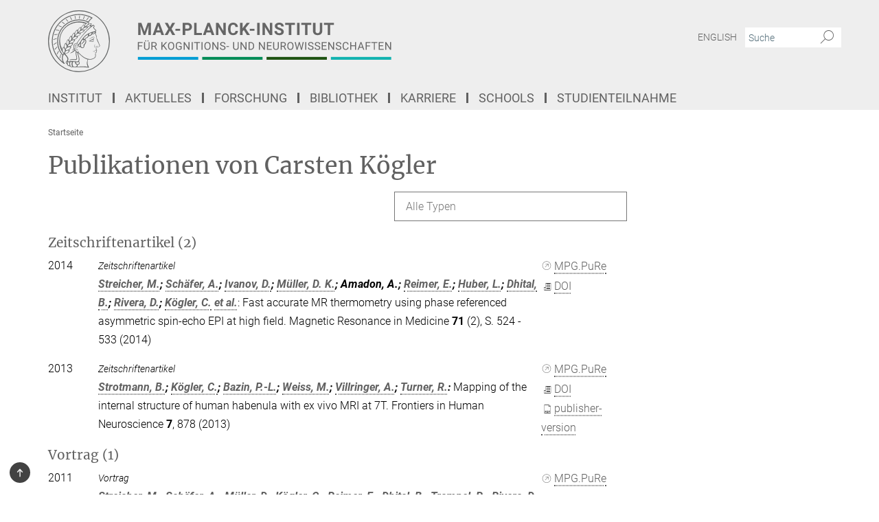

--- FILE ---
content_type: text/html; charset=utf-8
request_url: https://www.cbs.mpg.de/publication-search/1043555?person=%2Fpersons%2Fresource%2Fpersons37895
body_size: 49914
content:
<!DOCTYPE html>
<html prefix="og: http://ogp.me/ns#" lang="de">
<head>
  <meta http-equiv="X-UA-Compatible" content="IE=edge">
  <meta content="width=device-width, initial-scale=1.0" name="viewport">
  <meta http-equiv="Content-Type" content="text/html; charset=utf-8"/>
  <title>Startseite</title>
  
  <meta name="keywords" content="Max-Planck-Institut für Kognitions- und Neurowissenschaften" /><meta name="description" content="Das Ziel des Max-Planck-Instituts für Kognitions- und Neurowissenschaften ist die Erforschung von kognitiven Fähigkeiten und Gehirnprozessen beim Menschen. Dabei untersuchen wir besonders die neuronalen Grundlagen von höheren Hirnfunktionen wie Sprache, Emotionen und Sozialverhalten, Musik und Handlung." />
  <meta name="robots" content="nofollow" />

  
<meta property="og:title" content="Startseite">
<meta property="og:description" content="Das Ziel des Max-Planck-Instituts für Kognitions- und Neurowissenschaften ist die Erforschung von kognitiven Fähigkeiten und Gehirnprozessen beim Menschen. Dabei untersuchen wir besonders die neuronalen Grundlagen von höheren Hirnfunktionen wie Sprache, Emotionen und Sozialverhalten, Musik und Handlung.">
<meta property="og:type" content="website">
<meta property="og:url" content="https://www.cbs.mpg.de/de">
<meta property="og:image" content="https://www.cbs.mpg.de/assets/og-logo-281c44f14f2114ed3fe50e666618ff96341055a2f8ce31aa0fd70471a30ca9ed.jpg">


  
  


  <meta name="msapplication-TileColor" content="#fff" />
<meta name="msapplication-square70x70logo" content="/assets/touch-icon-70x70-16c94b19254f9bb0c9f8e8747559f16c0a37fd015be1b4a30d7d1b03ed51f755.png" />
<meta name="msapplication-square150x150logo" content="/assets/touch-icon-150x150-3b1e0a32c3b2d24a1f1f18502efcb8f9e198bf2fc47e73c627d581ffae537142.png" />
<meta name="msapplication-wide310x150logo" content="/assets/touch-icon-310x150-067a0b4236ec2cdc70297273ab6bf1fc2dcf6cc556a62eab064bbfa4f5256461.png" />
<meta name="msapplication-square310x310logo" content="/assets/touch-icon-310x310-d33ffcdc109f9ad965a6892ec61d444da69646747bd88a4ce7fe3d3204c3bf0b.png" />
<link rel="apple-touch-icon" type="image/png" href="/assets/touch-icon-180x180-a3e396f9294afe6618861344bef35fc0075f9631fe80702eb259befcd682a42c.png" sizes="180x180">
<link rel="icon" type="image/png" href="/assets/touch-icon-32x32-143e3880a2e335e870552727a7f643a88be592ac74a53067012b5c0528002367.png" sizes="32x32">

  <link rel="preload" href="/assets/roboto-v20-latin-ext_latin_greek-ext_greek_cyrillic-ext_cyrillic-700-8d2872cf0efbd26ce09519f2ebe27fb09f148125cf65964890cc98562e8d7aa3.woff2" as="font" type="font/woff2" crossorigin="anonymous">
  
  
  
  <script>var ROOT_PATH = '/';var LANGUAGE = 'de';var PATH_TO_CMS = 'https://cbs.iedit.mpg.de';var INSTANCE_NAME = 'cbs';</script>
  

      <style media="screen" id="critical-css">
            @font-face{font-family:'Merriweather';font-style:normal;font-weight:400;font-display:swap;src:url(/assets/merriweather-v22-latin-ext_latin-regular-66beb0431fbb61e4ea920ec62d1167d155c2debbbc0d5b760ae4eb2b43ba4e06.eot);src:local(""),url(/assets/merriweather-v22-latin-ext_latin-regular-66beb0431fbb61e4ea920ec62d1167d155c2debbbc0d5b760ae4eb2b43ba4e06.eot?#iefix) format("embedded-opentype"),url(/assets/merriweather-v22-latin-ext_latin-regular-0e44ebbb6e4641907c3b906f09c35fc59e1ff8432dfeb718a450914dfafaac9a.woff2) format("woff2"),url(/assets/merriweather-v22-latin-ext_latin-regular-3dc2f1d91d2ec19b945030a600c4403d69fed76f8ed8b3892ea416098e7265c1.woff) format("woff"),url(/assets/merriweather-v22-latin-ext_latin-regular-c093c8d68c6d812f4c2a1e6679c1a8d27ea21545ac9a3616e250f1be68869238.ttf) format("truetype"),url(/assets/merriweather-v22-latin-ext_latin-regular-4bf7dafac6ae725cfc671d36c7176c4e015417ebde856a0e06b4c09e1b45a57d.svg#Merriweather) format("svg")}@font-face{font-family:'Merriweather Sans';font-style:normal;font-weight:400;src:local("Merriweather Sans"),local("MerriweatherSans-Regular"),url(/assets/MerriweatherSans-Regular-d2efd4d9fe6ff129962f92dda627c4337b65ee6b3fb7da84709b805e15db6d81.ttf)}@font-face{font-family:'Merriweather Sans';font-style:normal;font-weight:400;src:local("Merriweather Sans"),local("MerriweatherSans-Regular"),url(/assets/MerriweatherSans-Regular-d2efd4d9fe6ff129962f92dda627c4337b65ee6b3fb7da84709b805e15db6d81.ttf)}@font-face{font-family:'Merriweather Sans';font-style:normal;font-weight:400;src:local("Merriweather Sans"),local("MerriweatherSans-Regular"),url(/assets/MerriweatherSans-Regular-d2efd4d9fe6ff129962f92dda627c4337b65ee6b3fb7da84709b805e15db6d81.ttf)}@font-face{font-family:'Merriweather Sans';font-style:normal;font-weight:300;src:local("Merriweather Sans Light"),local("MerriweatherSans-Light"),url(/assets/MerriweatherSans-Light-55861f721a7f90c7d40be3ed28aa945ad6bacd23ee524ab93d5243b8de669a2d.ttf)}@font-face{font-family:'Merriweather Sans';font-style:normal;font-weight:700;src:local("Merriweather Sans Bold"),local("MerriweatherSans-Bold"),url(/assets/MerriweatherSans-Bold-055f396e6f9a1fa9f7d627432ce1d7c5f532fa7853c287c57457d959897139b0.ttf)}@font-face{font-family:'Josefin Sans';font-style:normal;font-weight:700;src:local("Josefin Sans Bold"),local("JosefinSans-Bold"),url(/assets/JosefinSans-Bold-4c4040241f19417ddd84e38603d0e08c743e69d43dbdff491ff4ca0daeffa802.ttf)}@font-face{font-family:'Roboto';font-style:normal;font-weight:300;font-display:swap;src:url(/assets/roboto-v20-latin-ext_latin_greek-ext_greek_cyrillic-ext_cyrillic-300-435d7096bf6da56f8b4bfddec6c1f566dffea19d7f24bd14d4525ba898657679.eot);src:local(""),url(/assets/roboto-v20-latin-ext_latin_greek-ext_greek_cyrillic-ext_cyrillic-300-435d7096bf6da56f8b4bfddec6c1f566dffea19d7f24bd14d4525ba898657679.eot?#iefix) format("embedded-opentype"),url(/assets/roboto-v20-latin-ext_latin_greek-ext_greek_cyrillic-ext_cyrillic-300-78e391b02f442de38b10eec6b951be4eb10fc6723d0d12e09a668fd58cc4ed75.woff2) format("woff2"),url(/assets/roboto-v20-latin-ext_latin_greek-ext_greek_cyrillic-ext_cyrillic-300-5ca91c5114555a52b8b36228d5c3954418a1d3c5539bb95574b844792b0ca220.woff) format("woff"),url(/assets/roboto-v20-latin-ext_latin_greek-ext_greek_cyrillic-ext_cyrillic-300-16640b3fa7f58d40b5f616d6a3097e2875d533829c29df260b7cdec4d7be58f4.ttf) format("truetype"),url(/assets/roboto-v20-latin-ext_latin_greek-ext_greek_cyrillic-ext_cyrillic-300-53e32a84e92e043af3f9dce3d50e57ce1efe62ad101aa89660774b70a53b463a.svg#Roboto) format("svg")}@font-face{font-family:'Roboto';font-style:italic;font-weight:300;font-display:swap;src:url(/assets/roboto-v20-latin-ext_latin_greek-ext_greek_cyrillic-ext_cyrillic-300italic-ec376bb16f9e65b7dda0297a2d3ed6649076f0b3709562bc31334e14876f5854.eot);src:local(""),url(/assets/roboto-v20-latin-ext_latin_greek-ext_greek_cyrillic-ext_cyrillic-300italic-ec376bb16f9e65b7dda0297a2d3ed6649076f0b3709562bc31334e14876f5854.eot?#iefix) format("embedded-opentype"),url(/assets/roboto-v20-latin-ext_latin_greek-ext_greek_cyrillic-ext_cyrillic-300italic-0c71e7705498d4779fb5076a292f2106aec088d9d7e3c067bb5751e282a7ca88.woff2) format("woff2"),url(/assets/roboto-v20-latin-ext_latin_greek-ext_greek_cyrillic-ext_cyrillic-300italic-8df128092002db6ad32a11d2158d261b939e5dd8715308700fe1a02a3228105d.woff) format("woff"),url(/assets/roboto-v20-latin-ext_latin_greek-ext_greek_cyrillic-ext_cyrillic-300italic-822519363f3161064f90021e8979a85add692867f16444cd555ef51d4b9dc95c.ttf) format("truetype"),url(/assets/roboto-v20-latin-ext_latin_greek-ext_greek_cyrillic-ext_cyrillic-300italic-3cd097f009c3f57de9ba85f9cbe59cf19d0892d4027351806d91c7d27213d615.svg#Roboto) format("svg")}@font-face{font-family:'Roboto';font-style:normal;font-weight:400;font-display:swap;src:url(/assets/roboto-v20-latin-ext_latin_greek-ext_greek_cyrillic-ext_cyrillic-regular-ca97335987b26814c9a1128525e1c36748c4b59bbd0a6ac198cca1b3e1f19a47.eot);src:local(""),url(/assets/roboto-v20-latin-ext_latin_greek-ext_greek_cyrillic-ext_cyrillic-regular-ca97335987b26814c9a1128525e1c36748c4b59bbd0a6ac198cca1b3e1f19a47.eot?#iefix) format("embedded-opentype"),url(/assets/roboto-v20-latin-ext_latin_greek-ext_greek_cyrillic-ext_cyrillic-regular-e53c6e6f12e654511a31cef074d7890d31ff144d80c7f0c4c276bea9a91839f0.woff2) format("woff2"),url(/assets/roboto-v20-latin-ext_latin_greek-ext_greek_cyrillic-ext_cyrillic-regular-b1f39721c99437d4c8949a9330d548bb9d6cdbf80cd88d5fd543549fe3173b8c.woff) format("woff"),url(/assets/roboto-v20-latin-ext_latin_greek-ext_greek_cyrillic-ext_cyrillic-regular-9bcffbc3ad7737fe8e39c4f45c4e2152b2dc84638d87508a0be916e286ff3928.ttf) format("truetype"),url(/assets/roboto-v20-latin-ext_latin_greek-ext_greek_cyrillic-ext_cyrillic-regular-3bea3afe6e3078ec3b0e56cd80ad97b059bb335af794ba57b5845ff44b77bcd3.svg#Roboto) format("svg")}@font-face{font-family:'Roboto';font-style:italic;font-weight:400;font-display:swap;src:url(/assets/roboto-v20-latin-ext_latin_greek-ext_greek_cyrillic-ext_cyrillic-italic-f69fdfd6d1d0a4c842222ce093cc5660ebdce260a8f10ca6bda4f09ba9bfedea.eot);src:local(""),url(/assets/roboto-v20-latin-ext_latin_greek-ext_greek_cyrillic-ext_cyrillic-italic-f69fdfd6d1d0a4c842222ce093cc5660ebdce260a8f10ca6bda4f09ba9bfedea.eot?#iefix) format("embedded-opentype"),url(/assets/roboto-v20-latin-ext_latin_greek-ext_greek_cyrillic-ext_cyrillic-italic-97c5e50bb04419b691386360609236c0a1aa949105684d7db8fedc3c35cc3c91.woff2) format("woff2"),url(/assets/roboto-v20-latin-ext_latin_greek-ext_greek_cyrillic-ext_cyrillic-italic-13660f8926f257e5c63f6a5a723b3ae8aecd340258ee40868152eb9a9939a7d3.woff) format("woff"),url(/assets/roboto-v20-latin-ext_latin_greek-ext_greek_cyrillic-ext_cyrillic-italic-abde90d734b17b439edc49f2b27c8d6d10a4a0a0f295d5c1535cb3c0a0e2bd8d.ttf) format("truetype"),url(/assets/roboto-v20-latin-ext_latin_greek-ext_greek_cyrillic-ext_cyrillic-italic-5965290041d32ef9c7b1166269586ead7e989d55414ed66db27d177004eae3fc.svg#Roboto) format("svg")}@font-face{font-family:'Roboto';font-style:normal;font-weight:700;font-display:swap;src:url(/assets/roboto-v20-latin-ext_latin_greek-ext_greek_cyrillic-ext_cyrillic-700-6aa4356d93abb4f7c5a59bd0e05f1bbc25ffd273459e65966ddecaa80f8be19f.eot);src:local(""),url(/assets/roboto-v20-latin-ext_latin_greek-ext_greek_cyrillic-ext_cyrillic-700-6aa4356d93abb4f7c5a59bd0e05f1bbc25ffd273459e65966ddecaa80f8be19f.eot?#iefix) format("embedded-opentype"),url(/assets/roboto-v20-latin-ext_latin_greek-ext_greek_cyrillic-ext_cyrillic-700-8d2872cf0efbd26ce09519f2ebe27fb09f148125cf65964890cc98562e8d7aa3.woff2) format("woff2"),url(/assets/roboto-v20-latin-ext_latin_greek-ext_greek_cyrillic-ext_cyrillic-700-95d57dc45afb9c82a1fa417d4620c87c9d293487719630ac1b021f7e653a6891.woff) format("woff"),url(/assets/roboto-v20-latin-ext_latin_greek-ext_greek_cyrillic-ext_cyrillic-700-254e8be2b6cb8096f59e2d9e60c984801055371a3bea2999531a0cf9dfc393db.ttf) format("truetype"),url(/assets/roboto-v20-latin-ext_latin_greek-ext_greek_cyrillic-ext_cyrillic-700-2da189152a7f131b78c66343dbed734e1f1b31b679ee8ed97b9deb048080da06.svg#Roboto) format("svg")}@font-face{font-family:'Roboto';font-style:italic;font-weight:700;font-display:swap;src:url(/assets/roboto-v20-latin-ext_latin_greek-ext_greek_cyrillic-ext_cyrillic-700italic-9ee9aef483ed383ce18582ef3b55f7b2d91278b07a77b9a6ea4e72c322cdc616.eot);src:local(""),url(/assets/roboto-v20-latin-ext_latin_greek-ext_greek_cyrillic-ext_cyrillic-700italic-9ee9aef483ed383ce18582ef3b55f7b2d91278b07a77b9a6ea4e72c322cdc616.eot?#iefix) format("embedded-opentype"),url(/assets/roboto-v20-latin-ext_latin_greek-ext_greek_cyrillic-ext_cyrillic-700italic-00c1eaa7cafeb781b619ef7abbecf978ce3fb7be6b870b7cf1f29b947a2e45b4.woff2) format("woff2"),url(/assets/roboto-v20-latin-ext_latin_greek-ext_greek_cyrillic-ext_cyrillic-700italic-9cc3be355c151b807974482ce327ad855f8856e78b15a9dea8aec36295804e78.woff) format("woff"),url(/assets/roboto-v20-latin-ext_latin_greek-ext_greek_cyrillic-ext_cyrillic-700italic-9590be4b5d91eb81a948a84ddfb370005c69b546b49d2a6b70bee30b3090ae81.ttf) format("truetype"),url(/assets/roboto-v20-latin-ext_latin_greek-ext_greek_cyrillic-ext_cyrillic-700italic-63b1f75d9ff9eb92f7273a44a8677db95969553ad6d82141f71b3c25d729bd49.svg#Roboto) format("svg")}@font-face{font-family:'Open Sans';font-style:normal;font-weight:400;src:local("Open Sans"),local("OpenSans-Regular"),url(/assets/OpenSans-Regular-f20d5ed577a1ddc48fd428b61d9538ef88d6ddcc1ccd8565a2cf7e9f03bd4cc7.ttf)}@font-face{font-family:'Open Sans';font-style:normal;font-weight:700;src:local("Open Sans Bold"),local("OpenSans-Bold"),url(/assets/OpenSans-Bold-5ccf0a4d12a5fb44a9831d93841cee9c1188d900987a2b83d5884ee240d7ab46.ttf)}@font-face{font-family:'Open Sans';font-style:normal;font-weight:600;src:local("Open Sans Semi Bold"),local("OpenSans-SemiBold"),url(/assets/OpenSans-SemiBold-b3185de4446e67a69ed55fd1337466f660afc5f7eb161137865d21ae69778df1.ttf)}@font-face{font-family:'mpg_iconsregular';src:url(/assets/mpg_icons-webfont-0b8e4bd6ecdc12aad710d8d9d882d0e05fa5580824d8d5cee65048d70be5a133.eot);src:url(/assets/mpg_icons-webfont-fbcdd2a22910ced3dda265405bb43de9eb1be44ace22869d590c9b0069ac84cf.woff) format("woff");font-weight:normal;font-style:normal}.mpg-icon::after,.twitter_icon::after,.phone_icon::after,.email_icon::after,.external::after,.mpg-icon::before,.twitter_icon::before,.phone_icon::before,.email_icon::before,.external::before{-moz-osx-font-smoothing:grayscale;-webkit-font-smoothing:antialiased;font-family:"mpg_iconsregular";font-style:normal;font-weight:normal;line-height:1em;margin:0;vertical-align:middle}.mpg-icon-english::after{background-image:url(/assets/responsive/uk-581d9beff5f105fe0fc75e5630500da6edb38324921da716d39b49aab9d16d37.svg);background-repeat:no-repeat;background-size:contain;content:"";display:block;height:1em;width:2em}.mpg-icon-logo::before{content:"\F000" !important}.mpg-icon-up1::before{content:"\F001" !important}.mpg-icon-right1::before,.external::before{content:"\F002" !important}.mpg-icon-down1::before{content:"\F003" !important}.mpg-icon-left1::before{content:"\F004" !important}.mpg-icon-up2::before{content:"\F005" !important}.mpg-icon-right2::before{content:"\F006" !important}.mpg-icon-down2::after{content:"\F007" !important}.mpg-icon-left2::before{content:"\F008" !important}.mpg-icon-clipboard::before{content:"\F009" !important}.mpg-icon-pdf::before{content:"\F032" !important}.mpg-icon-event::before{content:"\F00a" !important}.mpg-icon-attention::before{content:"\F00b" !important}.mpg-icon-fax::before{content:"\F00c" !important}.mpg-icon-page::before{content:"\F00d" !important}.mpg-icon-filter::before{content:"\F00e" !important}.mpg-icon-lab::before{content:"\F00f" !important}.mpg-icon-interests::before,.mpg-icon-research_interests::before{content:"\F010" !important}.mpg-icon-question::before{content:"\F011" !important}.mpg-icon-home::before{content:"\F012" !important}.mpg-icon-search::after{content:"\F013" !important;font-size:2em;vertical-align:middle}.mpg-icon-email::before,.email_icon::before{content:"\F014" !important}.mpg-icon-video::before{content:"\F015" !important}.mpg-icon-play2::before{content:"\F016" !important}.mpg-icon-hierarchy::before{content:"\F017" !important}.mpg-icon-news::before{content:"\F018" !important}.mpg-icon-phone::before,.phone_icon::before{content:"\F019" !important}.mpg-icon-pin::before{content:"\F01a" !important}.mpg-icon-listen2::before{content:"\F01b" !important}.mpg-icon-presentation::before{content:"\F01c" !important}.mpg-icon-medal::before,.mpg-icon-research_medals::before{content:"\F01d" !important}.mpg-icon-book::before{content:"\F01e" !important}.mpg-icon-share::before{content:"\F01f" !important}.mpg-icon-sign::before{content:"\F020" !important}.mpg-icon-podcast::before,.mpg-icon-sound::before{content:"\F021" !important}.mpg-icon-tag::before{content:"\F022" !important}.mpg-icon-imprs::before{content:"\F023" !important}.mpg-icon-person::before{content:"\F024" !important}.mpg-icon-persons::before{content:"\F025" !important}.mpg-icon-vcard::before{content:"\F026" !important}.mpg-icon-facebook::after{content:"\F027" !important}.mpg-icon-linkedin::after{content:"\F028" !important}.mpg-icon-feed::after{content:"\F029" !important}.mpg-icon-twitter::before,.twitter_icon::before{content:"\F02a" !important}.mpg-icon-youtube::after{content:"\F02b" !important}.mpg-icon-drag-hor::before{content:"\F02c" !important}.mpg-icon-drag-ver::before{content:"\F02d" !important}.mpg-icon-image::before{content:"\F02e" !important}.mpg-icon-list::before{content:"\F02f" !important}.mpg-icon-at::before{content:"\F02f" !important}.mpg-icon-file-doc::before{content:"\F031" !important}.mpg-icon-file-pdf::before{content:"\F032" !important}.mpg-icon-file-ppt::before{content:"\F033" !important}.mpg-icon-file-zip::before{content:"\F034" !important}.mpg-icon-left3::before{content:"\F035" !important}.mpg-icon-right3::before{content:"\F036" !important}.mpg-icon-play::before{content:"\F037" !important}.mpg-icon-listen::before{content:"\F038" !important}.external:not(.more):not(.twitter_icon)::before{display:inline-block;font-size:.9em;margin-left:.1em;margin-right:.25em;transform:rotate(-45deg) translate(0, -0.15em)}.job-ticker .text-right .external.more::before{display:inline-block;font-size:1.3em;margin-left:.1em;margin-right:.25em;transform:rotate(-45deg) translate(0, -0.15em)}.extension_job_ticker .external.more.pull-right::before{transform:rotate(-45deg) translate(0, -0.15em)}.ticker a.more.external::before{transform:translate(-0.15em) rotate(-45deg)}.link_title.external:not(.more):not(.twitter_icon)::before{font-size:2em;margin-right:.1em;transform:rotate(-45deg) translate(0, -0.3em)}.email_icon::before{font-size:1.4em;display:inline-block}.phone_icon::before{font-size:1.4em;display:inline-block}.twitter_icon::before{font-size:1.4em;color:#1DA1F2;margin-right:3px;display:inline-block}.open_access_icon::after{vertical-align:text-top;display:inline-block;width:1.5ch;content:" ";height:1.2em;background:no-repeat right 25%/auto 80% url(/assets/Open_Access_logo_PLoS_white-a436fe520f67d515e6e55d715d61592a87803ff4468597bf3ec5e83c1690b4a1.svg)}.mpg-icon::after,.external::after,.email_icon::after,.phone_icon::after,.twitter_icon::after,.mpg-icon::before,.external::before,.email_icon::before,.phone_icon::before,.twitter_icon::before{-moz-osx-font-smoothing:grayscale;-webkit-font-smoothing:antialiased;font-family:"mpg_iconsregular";font-style:normal;font-weight:normal;line-height:1em;margin:0;vertical-align:middle}.mpg-icon::after,.email_icon::after,.phone_icon::after,.twitter_icon::after,ol.breadcrumb>li.breadcrumb-item:not(:first-child)::after,.external::after,.mpg-icon::before,.email_icon::before,.phone_icon::before,.twitter_icon::before,ol.breadcrumb>li.breadcrumb-item:not(:first-child)::before,.external::before{-moz-osx-font-smoothing:grayscale;-webkit-font-smoothing:antialiased;font-family:"mpg_iconsregular";font-style:normal;font-weight:normal;line-height:1em;margin:0;vertical-align:middle}.mpg-icon::after,.external::after,.email_icon::after,.phone_icon::after,.twitter_icon::after,ol.breadcrumb>li.breadcrumb-item:not(:first-child)::after,.mpg-icon::before,.external::before,.email_icon::before,.phone_icon::before,.twitter_icon::before,ol.breadcrumb>li.breadcrumb-item:not(:first-child)::before{-moz-osx-font-smoothing:grayscale;-webkit-font-smoothing:antialiased;font-family:"mpg_iconsregular";font-style:normal;font-weight:normal;line-height:1em;margin:0;vertical-align:middle}.mpg-icon-logo::before{content:"" !important}.external::before{content:"" !important}ol.breadcrumb>li.breadcrumb-item:not(:first-child)::before{content:"" !important}.mpg-icon-down2::after{content:"" !important}.mpg-icon-fax::before{content:"" !important}.mpg-icon-search::after{content:"" !important;font-size:2em;vertical-align:middle}.mpg-icon-email::before,.email_icon::before{content:"" !important}.mpg-icon-news::before{content:"" !important}.mpg-icon-phone::before,.phone_icon::before{content:"" !important}.external:not(.more):not(.twitter_icon)::before{display:inline-block;font-size:.9em;margin-left:.1em;margin-right:.25em;transform:rotate(-45deg) translate(0, -0.15em)}html{font-family:sans-serif;-ms-text-size-adjust:100%;-webkit-text-size-adjust:100%}body{margin:0}footer,header,main,nav{display:block}article,aside,figcaption,figure,footer,header,main,nav{display:block}article,aside,footer,header,nav{display:block}article,aside,footer,header,main,nav{display:block}a{background-color:transparent}h1{font-size:2em;margin:0.67em 0}img{border:0}svg:not(:root){overflow:hidden}figure{margin:1em 40px}button,input{color:inherit;font:inherit;margin:0}button{overflow:visible}button{text-transform:none}button{-webkit-appearance:button}button::-moz-focus-inner,input::-moz-focus-inner{border:0;padding:0}input{line-height:normal}input[type="checkbox"]{box-sizing:border-box;padding:0}input[type="search"]{-webkit-appearance:textfield;box-sizing:content-box}input[type="search"]::-webkit-search-cancel-button,input[type="search"]::-webkit-search-decoration{-webkit-appearance:none}table{border-collapse:collapse;border-spacing:0}th{padding:0}*{-webkit-box-sizing:border-box;-moz-box-sizing:border-box;box-sizing:border-box}*:before,*:after{-webkit-box-sizing:border-box;-moz-box-sizing:border-box;box-sizing:border-box}html{font-size:10px}body{font-family:"Roboto","Tahoma",Arial,sans-serif;font-size:16px;line-height:1.7;color:#333333;background-color:#fff}input,button{font-family:inherit;font-size:inherit;line-height:inherit}a{color:#616161;text-decoration:none}figure{margin:0}img{vertical-align:middle}.img-responsive{display:block;max-width:100%;height:auto}h2{font-family:inherit;font-weight:500;line-height:1.1;color:inherit}h1,h2,h4,.h3{font-family:inherit;font-weight:500;line-height:1.1;color:inherit}h1,h2,.h3{font-family:inherit;font-weight:500;line-height:1.1;color:inherit}h1,h2,h3,.h4,.research_report .research_head_fields .header-text{font-family:inherit;font-weight:500;line-height:1.1;color:inherit}h1,h2{font-family:inherit;font-weight:500;line-height:1.1;color:inherit}h2{margin-top:27px;margin-bottom:13.5px}h1,h2,.h3{margin-top:27px;margin-bottom:13.5px}h1,h2,h3{margin-top:27px;margin-bottom:13.5px}h1,h2{margin-top:27px;margin-bottom:13.5px}h4{margin-top:13.5px;margin-bottom:13.5px}.h4,.research_report .research_head_fields .header-text{margin-top:13.5px;margin-bottom:13.5px}h1{font-size:34px}h2{font-size:22px}.h3{font-size:19px}h3{font-size:19px}h4{font-size:16px}.h4,.research_report .research_head_fields .header-text{font-size:16px}p{margin:0 0 13.5px}.text-center{text-align:center}ul{margin-top:0;margin-bottom:13.5px}ul,ol{margin-top:0;margin-bottom:13.5px}ul ul{margin-bottom:0}.container:before,.container:after{display:table;content:" "}.row:before,.row:after{display:table;content:" "}.nav:before,.nav:after{display:table;content:" "}.navbar:before,.navbar:after{display:table;content:" "}.navbar-header:before,.navbar-header:after{display:table;content:" "}.navbar-collapse:before,.navbar-collapse:after{display:table;content:" "}.clearfix:before,.clearfix:after{display:table;content:" "}.container-fluid:before,.container-fluid:after{display:table;content:" "}.container:after{clear:both}.row:after{clear:both}.nav:after{clear:both}.navbar:after{clear:both}.navbar-header:after{clear:both}.navbar-collapse:after{clear:both}.clearfix:after{clear:both}.container-fluid:after{clear:both}.container{padding-right:15px;padding-left:15px;margin-right:auto;margin-left:auto}@media (min-width: 768px){.container{width:750px}}@media (min-width: 992px){.container{width:970px}}@media (min-width: 1200px){.container{width:1170px}}.container-fluid{padding-right:15px;padding-left:15px;margin-right:auto;margin-left:auto}.row{margin-right:-15px;margin-left:-15px}.container{padding-right:15px;padding-left:15px;margin-right:auto;margin-left:auto}.container:before,.container:after{display:table;content:" "}.container:after{clear:both}@media (min-width: 768px){.container{width:750px}}@media (min-width: 992px){.container{width:970px}}@media (min-width: 1200px){.container{width:1170px}}.container-fluid{padding-right:15px;padding-left:15px;margin-right:auto;margin-left:auto}.container-fluid:before,.container-fluid:after{display:table;content:" "}.container-fluid:after{clear:both}.row{margin-right:-15px;margin-left:-15px}.row:before,.row:after{display:table;content:" "}.row:after{clear:both}.row-no-gutters{margin-right:0;margin-left:0}.row-no-gutters [class*="col-"]{padding-right:0;padding-left:0}.col-xs-1,.col-sm-1,.col-md-1,.col-lg-1,.col-xs-2,.col-sm-2,.col-md-2,.col-lg-2,.col-xs-3,.col-sm-3,.col-md-3,.col-lg-3,.col-xs-4,.col-sm-4,.col-md-4,.col-lg-4,.col-xs-5,.col-sm-5,.col-md-5,.col-lg-5,.col-xs-6,.col-sm-6,.col-md-6,.col-lg-6,.col-xs-7,.col-sm-7,.col-md-7,.col-lg-7,.col-xs-8,.col-sm-8,.col-md-8,.col-lg-8,.col-xs-9,.col-sm-9,.col-md-9,.col-lg-9,.col-xs-10,.col-sm-10,.col-md-10,.col-lg-10,.col-xs-11,.col-sm-11,.col-md-11,.col-lg-11,.col-xs-12,.col-sm-12,.col-md-12,.col-lg-12{position:relative;min-height:1px;padding-right:15px;padding-left:15px}.col-xs-1,.col-xs-2,.col-xs-3,.col-xs-4,.col-xs-5,.col-xs-6,.col-xs-7,.col-xs-8,.col-xs-9,.col-xs-10,.col-xs-11,.col-xs-12{float:left}.col-xs-1{width:8.3333333333%}.col-xs-2{width:16.6666666667%}.col-xs-3{width:25%}.col-xs-4{width:33.3333333333%}.col-xs-5{width:41.6666666667%}.col-xs-6{width:50%}.col-xs-7{width:58.3333333333%}.col-xs-8{width:66.6666666667%}.col-xs-9{width:75%}.col-xs-10{width:83.3333333333%}.col-xs-11{width:91.6666666667%}.col-xs-12{width:100%}.col-xs-pull-0{right:auto}.col-xs-pull-1{right:8.3333333333%}.col-xs-pull-2{right:16.6666666667%}.col-xs-pull-3{right:25%}.col-xs-pull-4{right:33.3333333333%}.col-xs-pull-5{right:41.6666666667%}.col-xs-pull-6{right:50%}.col-xs-pull-7{right:58.3333333333%}.col-xs-pull-8{right:66.6666666667%}.col-xs-pull-9{right:75%}.col-xs-pull-10{right:83.3333333333%}.col-xs-pull-11{right:91.6666666667%}.col-xs-pull-12{right:100%}.col-xs-push-0{left:auto}.col-xs-push-1{left:8.3333333333%}.col-xs-push-2{left:16.6666666667%}.col-xs-push-3{left:25%}.col-xs-push-4{left:33.3333333333%}.col-xs-push-5{left:41.6666666667%}.col-xs-push-6{left:50%}.col-xs-push-7{left:58.3333333333%}.col-xs-push-8{left:66.6666666667%}.col-xs-push-9{left:75%}.col-xs-push-10{left:83.3333333333%}.col-xs-push-11{left:91.6666666667%}.col-xs-push-12{left:100%}.col-xs-offset-0{margin-left:0%}.col-xs-offset-1{margin-left:8.3333333333%}.col-xs-offset-2{margin-left:16.6666666667%}.col-xs-offset-3{margin-left:25%}.col-xs-offset-4{margin-left:33.3333333333%}.col-xs-offset-5{margin-left:41.6666666667%}.col-xs-offset-6{margin-left:50%}.col-xs-offset-7{margin-left:58.3333333333%}.col-xs-offset-8{margin-left:66.6666666667%}.col-xs-offset-9{margin-left:75%}.col-xs-offset-10{margin-left:83.3333333333%}.col-xs-offset-11{margin-left:91.6666666667%}.col-xs-offset-12{margin-left:100%}@media (min-width: 768px){.col-sm-1,.col-sm-2,.col-sm-3,.col-sm-4,.col-sm-5,.col-sm-6,.col-sm-7,.col-sm-8,.col-sm-9,.col-sm-10,.col-sm-11,.col-sm-12{float:left}.col-sm-1{width:8.3333333333%}.col-sm-2{width:16.6666666667%}.col-sm-3{width:25%}.col-sm-4{width:33.3333333333%}.col-sm-5{width:41.6666666667%}.col-sm-6{width:50%}.col-sm-7{width:58.3333333333%}.col-sm-8{width:66.6666666667%}.col-sm-9{width:75%}.col-sm-10{width:83.3333333333%}.col-sm-11{width:91.6666666667%}.col-sm-12{width:100%}.col-sm-pull-0{right:auto}.col-sm-pull-1{right:8.3333333333%}.col-sm-pull-2{right:16.6666666667%}.col-sm-pull-3{right:25%}.col-sm-pull-4{right:33.3333333333%}.col-sm-pull-5{right:41.6666666667%}.col-sm-pull-6{right:50%}.col-sm-pull-7{right:58.3333333333%}.col-sm-pull-8{right:66.6666666667%}.col-sm-pull-9{right:75%}.col-sm-pull-10{right:83.3333333333%}.col-sm-pull-11{right:91.6666666667%}.col-sm-pull-12{right:100%}.col-sm-push-0{left:auto}.col-sm-push-1{left:8.3333333333%}.col-sm-push-2{left:16.6666666667%}.col-sm-push-3{left:25%}.col-sm-push-4{left:33.3333333333%}.col-sm-push-5{left:41.6666666667%}.col-sm-push-6{left:50%}.col-sm-push-7{left:58.3333333333%}.col-sm-push-8{left:66.6666666667%}.col-sm-push-9{left:75%}.col-sm-push-10{left:83.3333333333%}.col-sm-push-11{left:91.6666666667%}.col-sm-push-12{left:100%}.col-sm-offset-0{margin-left:0%}.col-sm-offset-1{margin-left:8.3333333333%}.col-sm-offset-2{margin-left:16.6666666667%}.col-sm-offset-3{margin-left:25%}.col-sm-offset-4{margin-left:33.3333333333%}.col-sm-offset-5{margin-left:41.6666666667%}.col-sm-offset-6{margin-left:50%}.col-sm-offset-7{margin-left:58.3333333333%}.col-sm-offset-8{margin-left:66.6666666667%}.col-sm-offset-9{margin-left:75%}.col-sm-offset-10{margin-left:83.3333333333%}.col-sm-offset-11{margin-left:91.6666666667%}.col-sm-offset-12{margin-left:100%}}@media (min-width: 992px){.col-md-1,.col-md-2,.col-md-3,.col-md-4,.col-md-5,.col-md-6,.col-md-7,.col-md-8,.col-md-9,.col-md-10,.col-md-11,.col-md-12{float:left}.col-md-1{width:8.3333333333%}.col-md-2{width:16.6666666667%}.col-md-3{width:25%}.col-md-4{width:33.3333333333%}.col-md-5{width:41.6666666667%}.col-md-6{width:50%}.col-md-7{width:58.3333333333%}.col-md-8{width:66.6666666667%}.col-md-9{width:75%}.col-md-10{width:83.3333333333%}.col-md-11{width:91.6666666667%}.col-md-12{width:100%}.col-md-pull-0{right:auto}.col-md-pull-1{right:8.3333333333%}.col-md-pull-2{right:16.6666666667%}.col-md-pull-3{right:25%}.col-md-pull-4{right:33.3333333333%}.col-md-pull-5{right:41.6666666667%}.col-md-pull-6{right:50%}.col-md-pull-7{right:58.3333333333%}.col-md-pull-8{right:66.6666666667%}.col-md-pull-9{right:75%}.col-md-pull-10{right:83.3333333333%}.col-md-pull-11{right:91.6666666667%}.col-md-pull-12{right:100%}.col-md-push-0{left:auto}.col-md-push-1{left:8.3333333333%}.col-md-push-2{left:16.6666666667%}.col-md-push-3{left:25%}.col-md-push-4{left:33.3333333333%}.col-md-push-5{left:41.6666666667%}.col-md-push-6{left:50%}.col-md-push-7{left:58.3333333333%}.col-md-push-8{left:66.6666666667%}.col-md-push-9{left:75%}.col-md-push-10{left:83.3333333333%}.col-md-push-11{left:91.6666666667%}.col-md-push-12{left:100%}.col-md-offset-0{margin-left:0%}.col-md-offset-1{margin-left:8.3333333333%}.col-md-offset-2{margin-left:16.6666666667%}.col-md-offset-3{margin-left:25%}.col-md-offset-4{margin-left:33.3333333333%}.col-md-offset-5{margin-left:41.6666666667%}.col-md-offset-6{margin-left:50%}.col-md-offset-7{margin-left:58.3333333333%}.col-md-offset-8{margin-left:66.6666666667%}.col-md-offset-9{margin-left:75%}.col-md-offset-10{margin-left:83.3333333333%}.col-md-offset-11{margin-left:91.6666666667%}.col-md-offset-12{margin-left:100%}}@media (min-width: 1200px){.col-lg-1,.col-lg-2,.col-lg-3,.col-lg-4,.col-lg-5,.col-lg-6,.col-lg-7,.col-lg-8,.col-lg-9,.col-lg-10,.col-lg-11,.col-lg-12{float:left}.col-lg-1{width:8.3333333333%}.col-lg-2{width:16.6666666667%}.col-lg-3{width:25%}.col-lg-4{width:33.3333333333%}.col-lg-5{width:41.6666666667%}.col-lg-6{width:50%}.col-lg-7{width:58.3333333333%}.col-lg-8{width:66.6666666667%}.col-lg-9{width:75%}.col-lg-10{width:83.3333333333%}.col-lg-11{width:91.6666666667%}.col-lg-12{width:100%}.col-lg-pull-0{right:auto}.col-lg-pull-1{right:8.3333333333%}.col-lg-pull-2{right:16.6666666667%}.col-lg-pull-3{right:25%}.col-lg-pull-4{right:33.3333333333%}.col-lg-pull-5{right:41.6666666667%}.col-lg-pull-6{right:50%}.col-lg-pull-7{right:58.3333333333%}.col-lg-pull-8{right:66.6666666667%}.col-lg-pull-9{right:75%}.col-lg-pull-10{right:83.3333333333%}.col-lg-pull-11{right:91.6666666667%}.col-lg-pull-12{right:100%}.col-lg-push-0{left:auto}.col-lg-push-1{left:8.3333333333%}.col-lg-push-2{left:16.6666666667%}.col-lg-push-3{left:25%}.col-lg-push-4{left:33.3333333333%}.col-lg-push-5{left:41.6666666667%}.col-lg-push-6{left:50%}.col-lg-push-7{left:58.3333333333%}.col-lg-push-8{left:66.6666666667%}.col-lg-push-9{left:75%}.col-lg-push-10{left:83.3333333333%}.col-lg-push-11{left:91.6666666667%}.col-lg-push-12{left:100%}.col-lg-offset-0{margin-left:0%}.col-lg-offset-1{margin-left:8.3333333333%}.col-lg-offset-2{margin-left:16.6666666667%}.col-lg-offset-3{margin-left:25%}.col-lg-offset-4{margin-left:33.3333333333%}.col-lg-offset-5{margin-left:41.6666666667%}.col-lg-offset-6{margin-left:50%}.col-lg-offset-7{margin-left:58.3333333333%}.col-lg-offset-8{margin-left:66.6666666667%}.col-lg-offset-9{margin-left:75%}.col-lg-offset-10{margin-left:83.3333333333%}.col-lg-offset-11{margin-left:91.6666666667%}.col-lg-offset-12{margin-left:100%}}table{background-color:transparent}th{text-align:left}label{display:inline-block;max-width:100%;margin-bottom:5px;font-weight:700}input[type="search"]{-webkit-box-sizing:border-box;-moz-box-sizing:border-box;box-sizing:border-box;-webkit-appearance:none;appearance:none}input[type="checkbox"]{margin:4px 0 0;margin-top:1px \9;line-height:normal}.form-control{display:block;width:100%;height:41px;padding:6px 12px;font-size:16px;line-height:1.7;color:#555555;background-color:#fff;background-image:none;border:1px solid #ccc;border-radius:0;-webkit-box-shadow:inset 0 1px 1px rgba(0,0,0,0.075);box-shadow:inset 0 1px 1px rgba(0,0,0,0.075)}.form-control::-ms-expand{background-color:transparent;border:0}.form-group{margin-bottom:15px}@media (min-width: 768px){.navbar-form .form-group{display:inline-block;margin-bottom:0;vertical-align:middle}.navbar-form .form-control{display:inline-block;width:auto;vertical-align:middle}}.form-control::-moz-placeholder{color:#999;opacity:1}.form-control:-ms-input-placeholder{color:#999}.form-control::-webkit-input-placeholder{color:#999}.btn{display:inline-block;margin-bottom:0;font-weight:normal;text-align:center;white-space:nowrap;vertical-align:middle;touch-action:manipulation;background-image:none;border:1px solid transparent;padding:6px 12px;font-size:16px;line-height:1.7;border-radius:0}.btn-default{color:#333;background-color:#fff;border-color:#ccc}.btn-primary{color:#fff;background-color:#616161;border-color:#545454}.collapse{display:none}.dropdown{position:relative}.dropdown-menu{position:absolute;top:100%;left:0;z-index:1000;display:none;float:left;min-width:160px;padding:5px 0;margin:2px 0 0;font-size:16px;text-align:left;list-style:none;background-color:#fff;background-clip:padding-box;border:1px solid #ccc;border:1px solid rgba(0,0,0,0.15);border-radius:0;-webkit-box-shadow:0 6px 12px rgba(0,0,0,0.175);box-shadow:0 6px 12px rgba(0,0,0,0.175)}.nav{padding-left:0;margin-bottom:0;list-style:none}.nav>li{position:relative;display:block}.nav>li>a{position:relative;display:block;padding:10px 15px}.navbar{position:relative;min-height:50px;margin-bottom:27px;border:1px solid transparent}@media (min-width: 992px){.navbar{border-radius:0}}@media (min-width: 992px){.navbar-header{float:left}}.navbar-collapse{padding-right:15px;padding-left:15px;overflow-x:visible;border-top:1px solid transparent;box-shadow:inset 0 1px 0 rgba(255,255,255,0.1);-webkit-overflow-scrolling:touch}@media (min-width: 992px){.navbar-collapse{width:auto;border-top:0;box-shadow:none}.navbar-collapse.collapse{display:block !important;height:auto !important;padding-bottom:0;overflow:visible !important}}.container>.navbar-header{margin-right:-15px;margin-left:-15px}@media (min-width: 992px){.container>.navbar-header{margin-right:0;margin-left:0}}.navbar-brand{float:left;height:50px;padding:11.5px 15px;font-size:20px;line-height:27px}@media (min-width: 992px){.navbar>.container .navbar-brand{margin-left:-15px}}.navbar-toggle{position:relative;float:right;padding:9px 10px;margin-right:15px;margin-top:8px;margin-bottom:8px;background-color:transparent;background-image:none;border:1px solid transparent;border-radius:0}@media (min-width: 992px){.navbar-toggle{display:none}}.navbar-nav{margin:5.75px -15px}@media (min-width: 992px){.navbar-nav{float:left;margin:0}.navbar-nav>li{float:left}.navbar-nav>li>a{padding-top:11.5px;padding-bottom:11.5px}}.navbar-nav>li>a{padding-top:10px;padding-bottom:10px;line-height:27px}.navbar-form{padding:10px 15px;margin-right:-15px;margin-left:-15px;border-top:1px solid transparent;border-bottom:1px solid transparent;-webkit-box-shadow:inset 0 1px 0 rgba(255,255,255,0.1),0 1px 0 rgba(255,255,255,0.1);box-shadow:inset 0 1px 0 rgba(255,255,255,0.1),0 1px 0 rgba(255,255,255,0.1);margin-top:4.5px;margin-bottom:4.5px}@media (min-width: 992px){.navbar-form{width:auto;padding-top:0;padding-bottom:0;margin-right:0;margin-left:0;border:0;-webkit-box-shadow:none;box-shadow:none}}@media (max-width: 991px){.navbar-form .form-group{margin-bottom:5px}.navbar-form .form-group:last-child{margin-bottom:0}}.navbar-nav>li>.dropdown-menu{margin-top:0;border-top-left-radius:0;border-top-right-radius:0}@media (min-width: 992px){.navbar-left{float:left !important}.navbar-right{float:right !important;margin-right:-15px}}.navbar-default{background-color:#f8f8f8;border-color:#e7e7e7}.navbar-default .navbar-nav>li>a{color:#616161}.navbar-default .navbar-toggle{border-color:#ddd}.navbar-default .navbar-collapse,.navbar-default .navbar-form{border-color:#e7e7e7}.breadcrumb{padding:8px 15px;margin-bottom:27px;list-style:none;background-color:#f5f5f5;border-radius:0}.breadcrumb>li{display:inline-block}.breadcrumb>li+li:before{padding:0 5px;color:#ccc;content:"/ "}.breadcrumb>.active{color:#757575}.pull-left{float:left !important}@-ms-viewport{width:device-width}.visible-xs{display:none !important}.visible-sm{display:none !important}.visible-md{display:none !important}.visible-lg{display:none !important}.visible-xs-block,.visible-xs-inline,.visible-xs-inline-block,.visible-sm-block,.visible-sm-inline,.visible-sm-inline-block,.visible-md-block,.visible-md-inline,.visible-md-inline-block,.visible-lg-block,.visible-lg-inline,.visible-lg-inline-block{display:none !important}@media (max-width: 767px){.visible-xs{display:block !important}table.visible-xs{display:table !important}tr.visible-xs{display:table-row !important}th.visible-xs,td.visible-xs{display:table-cell !important}}@media (max-width: 767px){.visible-xs-block{display:block !important}}@media (max-width: 767px){.visible-xs-inline{display:inline !important}}@media (max-width: 767px){.visible-xs-inline-block{display:inline-block !important}}@media (min-width: 768px) and (max-width: 991px){.visible-sm{display:block !important}table.visible-sm{display:table !important}tr.visible-sm{display:table-row !important}th.visible-sm,td.visible-sm{display:table-cell !important}}@media (min-width: 768px) and (max-width: 991px){.visible-sm-block{display:block !important}}@media (min-width: 768px) and (max-width: 991px){.visible-sm-inline{display:inline !important}}@media (min-width: 768px) and (max-width: 991px){.visible-sm-inline-block{display:inline-block !important}}@media (min-width: 992px) and (max-width: 1199px){.visible-md{display:block !important}table.visible-md{display:table !important}tr.visible-md{display:table-row !important}th.visible-md,td.visible-md{display:table-cell !important}}@media (min-width: 992px) and (max-width: 1199px){.visible-md-block{display:block !important}}@media (min-width: 992px) and (max-width: 1199px){.visible-md-inline{display:inline !important}}@media (min-width: 992px) and (max-width: 1199px){.visible-md-inline-block{display:inline-block !important}}@media (min-width: 1200px){.visible-lg{display:block !important}table.visible-lg{display:table !important}tr.visible-lg{display:table-row !important}th.visible-lg,td.visible-lg{display:table-cell !important}}@media (min-width: 1200px){.visible-lg-block{display:block !important}}@media (min-width: 1200px){.visible-lg-inline{display:inline !important}}@media (min-width: 1200px){.visible-lg-inline-block{display:inline-block !important}}@media (max-width: 767px){.hidden-xs{display:none !important}}@media (min-width: 768px) and (max-width: 991px){.hidden-sm{display:none !important}}@media (min-width: 992px) and (max-width: 1199px){.hidden-md{display:none !important}}@media (min-width: 1200px){.hidden-lg{display:none !important}}.visible-print{display:none !important}@media print{.visible-print{display:block !important}table.visible-print{display:table !important}tr.visible-print{display:table-row !important}th.visible-print,td.visible-print{display:table-cell !important}}.visible-print-block{display:none !important}@media print{.visible-print-block{display:block !important}}.visible-print-inline{display:none !important}@media print{.visible-print-inline{display:inline !important}}.visible-print-inline-block{display:none !important}@media print{.visible-print-inline-block{display:inline-block !important}}@media print{.hidden-print{display:none !important}}.visible-print-block{display:none !important}.slick-slider{-ms-touch-action:pan-y;-webkit-touch-callout:none;box-sizing:border-box;display:block;position:relative;touch-action:pan-y;visibility:hidden}.slick-initialized{visibility:visible}.slick-list{display:block;margin:0;overflow:hidden;padding:0;position:relative}.slick-slider .slick-track,.slick-slider .slick-list{-moz-transform:translate3d(0, 0, 0);-ms-transform:translate3d(0, 0, 0);-o-transform:translate3d(0, 0, 0);-webkit-transform:translate3d(0, 0, 0);transform:translate3d(0, 0, 0)}.slick-track{display:block;left:0;position:relative;top:0}.slick-track::before,.slick-track::after{content:"";display:table}.slick-track::after{clear:both}.slick-slide{display:none;float:right;height:100%;min-height:1px}.slick-slide img{display:block}.slick-initialized .slick-slide{display:block}.slick-pause-section{position:absolute;width:100%;bottom:-20px;height:20px;visibility:visible;text-align:center}.slick-pause-button{border:none;background:none;color:#616161}#related-articles-container .slick-pause-section{bottom:0}@media (min-width: 768px){#related-articles-container .slick-pause-section{display:none}}header.navbar{background-color:#eeeeee;border:0;border-radius:0;margin:0}header.navbar .container{padding:0}header.navbar .navbar-header{position:relative}header.navbar .navbar-header svg rect{fill:#616161;transition:transform 0.5s}header.navbar .navbar-header a.navbar-brand{background-image:url(/assets/responsive/logo-square-f232279c21f2b99c6eef21059e9521e3ddcfe8f893608fdfb223dee6007b3e75.svg);background-repeat:no-repeat;background-size:contain;font-size:72px;height:140px;position:relative;width:140px;z-index:10}header.navbar .navbar-header a.navbar-brand::before{color:#fff;font-size:82px;left:.15em;position:relative;width:80px;height:80px}header.navbar button.navbar-toggle[aria-expanded="true"] svg rect.burgerline-1{transform:rotate(45deg) translateY(10px)}header.navbar button.navbar-toggle[aria-expanded="true"] svg rect.burgerline-2{transform:rotate(45deg)}header.navbar button.navbar-toggle[aria-expanded="true"] svg rect.burgerline-3{transform:rotate(-45deg) translateY(-10px)}header.navbar .navbar-title-wrapper,header.navbar .lang-search{margin-left:0;width:auto}header.navbar .navbar-title-wrapper>.navbar-collapse,header.navbar .lang-search>.navbar-collapse{margin-top:40px;position:relative}header.navbar .navbar-title-wrapper .navbar-form,header.navbar .lang-search .navbar-form{margin:0}header.navbar .navbar-title-wrapper .navbar-form .btn,header.navbar .navbar-title-wrapper .navbar-form .form-control,header.navbar .lang-search .navbar-form .btn,header.navbar .lang-search .navbar-form .form-control{background-color:transparent;border:0;border-radius:0;box-shadow:none;color:rgba(97,97,97,0.5)}header.navbar .navbar-title-wrapper .navbar-form .btn,header.navbar .lang-search .navbar-form .btn{padding-bottom:0;padding-top:0}header.navbar .navbar-title-wrapper .navbar-form .btn i::after,header.navbar .lang-search .navbar-form .btn i::after{color:#616161}header.navbar .navbar-title-wrapper #nav-main,header.navbar .lang-search #nav-main{margin-bottom:5px}header.navbar .navbar-title-wrapper .navbar-collapse .navbar-nav.navbar-meta,header.navbar .lang-search .navbar-collapse .navbar-nav.navbar-meta{position:absolute;right:15px;z-index:10;display:grid;grid-template-columns:repeat(6, auto)}@media (min-width: 1260px){header.navbar .navbar-title-wrapper .navbar-collapse .navbar-nav.navbar-meta.pwa-visible,header.navbar .lang-search .navbar-collapse .navbar-nav.navbar-meta.pwa-visible{right:-14px}header.navbar .navbar-title-wrapper .navbar-collapse .navbar-nav.navbar-meta .external-backlink,header.navbar .lang-search .navbar-collapse .navbar-nav.navbar-meta .external-backlink{padding-right:30px}}header.navbar .navbar-title-wrapper .navbar-collapse .navbar-nav.navbar-meta .external-backlink,header.navbar .lang-search .navbar-collapse .navbar-nav.navbar-meta .external-backlink{order:10;grid-column:1 / -1}header.navbar .navbar-title-wrapper .navbar-collapse .navbar-nav.navbar-meta>li>a,header.navbar .lang-search .navbar-collapse .navbar-nav.navbar-meta>li>a{color:#616161;font-size:14px;padding:.1em .5em}header.navbar .navbar-title-wrapper .navbar-collapse .navbar-nav.navbar-meta>li>a.backlink,header.navbar .lang-search .navbar-collapse .navbar-nav.navbar-meta>li>a.backlink{padding:20px 0 0 0;color:black;text-transform:none;font-size:15px;font-family:"Merriweather", serif;text-align:right}header.navbar .navbar-title-wrapper .navbar-collapse .navbar-nav.navbar-meta>li>a.backlink::before,header.navbar .lang-search .navbar-collapse .navbar-nav.navbar-meta>li>a.backlink::before{font-weight:bold;transform:translate(0, -1px) rotate(-45deg) translate(0, -0.15em)}header.navbar .navbar-title-wrapper .navbar-collapse .navbar-nav.navbar-meta .search-field,header.navbar .lang-search .navbar-collapse .navbar-nav.navbar-meta .search-field{padding-left:5px;padding-right:0}header.navbar .navbar-title-wrapper .navbar-collapse .navbar-nav.navbar-meta .search-field .form-group,header.navbar .lang-search .navbar-collapse .navbar-nav.navbar-meta .search-field .form-group{background-color:#fff}header.navbar .navbar-title-wrapper .navbar-collapse .navbar-nav.navbar-meta .search-field input,header.navbar .lang-search .navbar-collapse .navbar-nav.navbar-meta .search-field input{color:#546E7A !important;font-size:14px;height:auto;line-height:normal;padding:5px;width:95px}header.navbar .navbar-title-wrapper .navbar-collapse .navbar-nav.navbar-meta .search-field input::placeholder,header.navbar .lang-search .navbar-collapse .navbar-nav.navbar-meta .search-field input::placeholder{color:#546E7A !important}header.navbar .navbar-title-wrapper .navbar-collapse .navbar-nav.navbar-meta .search-field .btn,header.navbar .lang-search .navbar-collapse .navbar-nav.navbar-meta .search-field .btn{font-size:14px;min-width:0;padding:0 6px}header.navbar .navbar-title-wrapper .navbar-collapse .navbar-nav>li>a,header.navbar .lang-search .navbar-collapse .navbar-nav>li>a{background-color:transparent;padding:10px 7px;text-decoration:none;text-transform:uppercase}header.navbar .navbar-title-wrapper .navbar-collapse:nth-child(2) .navbar-nav>li>a,header.navbar .lang-search .navbar-collapse:nth-child(2) .navbar-nav>li>a{padding-bottom:0;padding-top:0}header.navbar .navbar-title-wrapper .navbar-collapse:first-child .navbar-text,header.navbar .lang-search .navbar-collapse:first-child .navbar-text{margin-top:0}header.navbar .navbar-title-wrapper .navbar-collapse:first-child .navbar-text a,header.navbar .lang-search .navbar-collapse:first-child .navbar-text a{background-repeat:no-repeat;background-size:contain;display:block;height:28px;width:620px}header.navbar .navbar-title-wrapper .navbar-collapse:first-child .navbar-text.de a,header.navbar .lang-search .navbar-collapse:first-child .navbar-text.de a{background-image:url(/assets/responsive/logo-font-de-8ece67723e59ab56c231bce938bb5fe16e0aa48688d6ff9e845165288d1d8170.svg)}header.navbar .navbar-title-wrapper .navbar-collapse:first-child .navbar-text.en a,header.navbar .lang-search .navbar-collapse:first-child .navbar-text.en a{background-image:url(/assets/responsive/logo-font-en-8ece67723e59ab56c231bce938bb5fe16e0aa48688d6ff9e845165288d1d8170.svg)}header.navbar .navbar-title-wrapper .navbar-collapse:first-child::after,header.navbar .lang-search .navbar-collapse:first-child::after{clear:right}header.navbar .navbar-collapse.in{overflow-y:visible}@media (max-width: 1199px){.navbar-text a{height:23px !important;width:600px !important}header.navbar .lang-search .navbar-collapse .navbar-nav.navbar-meta .language-switcher-links{order:3;grid-column:1 / -1}header.navbar .lang-search .navbar-collapse .navbar-nav.navbar-meta .external-backlink{padding:0}}@media (min-width: 768px) and (max-width: 991px){.navbar-text a{height:18px !important;width:550px !important}header.navbar .navbar-title-wrapper .navbar-collapse .navbar-nav.navbar-meta .search-field:hover .form-group{background-color:#fff;position:relative}header.navbar .navbar-title-wrapper .navbar-collapse .navbar-nav.navbar-meta .search-field:hover input[type="search"]{background-color:inherit;display:inline-block;left:-95px;position:absolute}header.navbar .navbar-title-wrapper .navbar-collapse .navbar-nav.navbar-meta .search-field .form-group{background-color:transparent}header.navbar .navbar-title-wrapper .navbar-collapse .navbar-nav.navbar-meta .search-field input[type="search"]{display:none}header.navbar .navbar-title-wrapper .navbar-collapse .navbar-nav.navbar-meta .search-field input[type="search"]+.btn{min-height:28px}}@media (max-width: 992px -1){.navbar-text{margin:3px 10px 9px !important}header.navbar .navbar-title-wrapper{margin-bottom:.1rem}header.navbar .navbar-header{position:absolute}}@media (max-width: 991px){.container>.navbar-header,.container>.navbar-collapse,.container-fluid>.navbar-header,.container-fluid>.navbar-collapse{margin:0}header.navbar .navbar-header{position:relative}header.navbar .navbar-header>a.navbar-brand{height:80px;padding-left:19px;padding-top:10px;position:absolute;width:115px;z-index:100}header.navbar .navbar-header>a.navbar-brand::before{font-size:60px;left:0;width:60px;height:60px}header.navbar .navbar-title-wrapper>.navbar-collapse{display:block;float:left;margin-left:11rem;margin-top:1.5rem;padding:0;width:45rem}header.navbar .navbar-title-wrapper>.navbar-collapse:first-child .navbar-text a{display:block;height:35px !important;width:auto !important}header.navbar .navbar-title-wrapper>.navbar-collapse:first-child .navbar-text.de a{background-position:0 5px}header.navbar .navbar-title-wrapper>.navbar-collapse:first-child .navbar-text.en a{background-position:0 5px}}@media (max-width: 767px){header.navbar .navbar-title-wrapper>.navbar-collapse{width:16rem}header.navbar .navbar-title-wrapper>.navbar-collapse:first-child .navbar-text.de a{background-image:url(/assets/responsive/logo-font-mobile-de-6d43154fd4846481763508c43a7a7dc27ded6a04898fe623aa16413c6147de52.svg);background-position:0 0}header.navbar .navbar-title-wrapper>.navbar-collapse:first-child .navbar-text.en a{background-image:url(/assets/responsive/logo-font-mobile-en-6d43154fd4846481763508c43a7a7dc27ded6a04898fe623aa16413c6147de52.svg);background-position:0 0}}#depsvg .deptext,#depsvg-xs .deptext{fill:#616161}body.mpg header.navbar .navbar-header a.navbar-brand{background-image:url(/assets/responsive/logo-combined-exp-f99cfa8482bb1d0b50c6b40c9b8b21dbf1650fcf0662860a61ec8ab59793f3de.svg);background-size:auto 111px;width:722px}@media (max-width: 1199px){body.mpg header.navbar .navbar-header a.navbar-brand{background-image:url(/assets/responsive/logo-combined-exp-md-f456a68f8d7d9e8bbb08e08600c3f5d605666948cefe42a0bf2e3b15cec9f8d9.svg)}}@media (max-width: 991px){body.mpg header.navbar .navbar-header a.navbar-brand{background-image:url(/assets/responsive/logo-combined-exp-sm-72b70dea54530ac260ae3ff1fba87316509c4a218618f23a4a4ad604aac3e7c4.svg);background-size:auto 80px;width:660px}}@media (max-width: 767px){body.mpg header.navbar .navbar-header a.navbar-brand{background-image:url(/assets/responsive/logo-combined-exp-xs-68083717c6b62f8ba3e710429e713c9d550e88ef8299762a4076cc6ad30cc997.svg);background-size:auto 80px;width:calc(100vw - 55px)}}.mobile-search-pwa-container{display:flex;flex-flow:row nowrap}.mobile-search-container{position:relative;flex:1 1 auto;margin-right:6px}.mobile-search-pwa-container .pwa-settings-button{width:15%;height:24px;margin:45px 0px 0px -16px;padding:0 0.7rem;background-repeat:no-repeat;background-position:center}@media (min-width: 992px){.mobile-search-pwa-container .pwa-settings-button{display:none}}.btn{border-width:0;border-radius:0;font-family:"Merriweather",serif;padding-left:1em;padding-right:1em}.btn.btn-default{box-shadow:0 0 5px rgba(0,0,0,0.15)}.btn.btn-primary{box-shadow:0 0 5px rgba(255,255,255,0.15)}.teaser{position:relative}.teaser::before{clear:both;content:"";display:block;float:none}.teaser .img-box img{min-width:100%}.img-box{display:block;position:relative}.teaser-extension{border-bottom:1px solid #eeeeee;margin:0 0 10px;padding:0 0 10px}.teaser-extension:last-child{border:0}.teaser-extension .img-box{display:block;position:relative}@media (max-width: 991px){.teaser .img-box img{margin-bottom:1rem}aside .teaser.teaser-extension .img-box{width:50%}}@media (max-width: 767px){.teaser .img-box img{margin-bottom:1rem}aside .teaser.teaser-extension .img-box{width:50%}}@media (max-width: 767px){article .content{padding:2em 0}}@media (max-width: 767px){.footer-wrap footer.footer.trngl-footer{margin-top:0}.footer-wrap footer.footer.trngl-footer::before{display:none}}ol.breadcrumb{background-color:transparent;list-style:none;margin:-30px 0 0 0;padding:1.5em 0 1em 0}ol.breadcrumb>li.breadcrumb-item:not(:first-child)::before{color:#616161;font-size:1.4em;padding-left:4px;vertical-align:middle}ol.breadcrumb>li.breadcrumb-item{float:left;font-size:12px}ol.breadcrumb>li.breadcrumb-item>a{color:#333333;font-weight:400}ol.breadcrumb>li.breadcrumb-item>span{color:#616161;font-weight:400}@media (min-width: 768px) and (max-width: 991px){ol.breadcrumb{margin:10px 0 0 0;padding:1em 0}ol.breadcrumb li{display:none}ol.breadcrumb li:nth-last-of-type(1){display:inline}ol.breadcrumb li:nth-last-of-type(2){display:inline}}@media (min-width: 768px) and (max-width: 991px){ol.breadcrumb{margin:10px 0 0 0;padding:1em 0}ol.breadcrumb li{display:none}ol.breadcrumb li:nth-last-of-type(1){display:inline}}@media (max-width: 767px){ol.breadcrumb{margin:-10px 0 0 0;padding:1em 0}ol.breadcrumb li:first-child{margin:0 0 0 7.5px}ol.breadcrumb li{display:none}ol.breadcrumb li:nth-last-of-type(2){display:inline}ol.breadcrumb li:nth-last-of-type(2)::before{display:none}ol.breadcrumb li:nth-last-of-type(1){display:inline}}@media (max-width: 767px){ol.breadcrumb{margin:-10px 0 0 0;padding:1em 0}ol.breadcrumb li:first-child{margin:0 0 0 7.5px}ol.breadcrumb li{display:none}ol.breadcrumb li:nth-last-of-type(1){display:inline}}nav .breadcrumb{overflow:hidden;text-overflow:ellipsis;white-space:nowrap;text-align:left}ol.breadcrumb>li.breadcrumb-item{float:none}.footer-wrap{background-color:#fff;overflow-x:hidden;position:relative;width:100%}footer.footer ul{line-height:0}footer.footer .btn{margin-bottom:1em;width:100%;font-size:12px;background-color:#424242}footer.footer .container{position:relative}footer.footer.trngl-footer{margin-bottom:0;margin-top:6em;position:relative}footer.footer.trngl-footer svg{position:absolute;width:100%;height:4em;top:-4em}footer.footer.trngl-footer svg .footer-triangle{fill:#616161}footer.footer.trngl-footer::before{background-image:url(/assets/responsive/triangle-footer-b9cbb3ed53ca8b49800555bf69812fe417053560a75f1bf9a9fa2e7202718c00.png);background-repeat:no-repeat;background-size:100% 100%;content:"";height:4em;left:0;position:absolute;top:-4em;width:100%;display:none}footer.footer .to-top-dummy{display:block;position:absolute;right:1em;top:-9rem;width:8rem;height:31px}footer.footer .to-top{background-image:url(/assets/responsive/arrow-to-top-basis-mask-4174a50ea9c4086fe639891ae5ff138f2a2805812745530636f9b7991fbeb732.svg);background-color:#424242;background-position:2px center;background-repeat:no-repeat;background-size:30px;color:#fff;display:block;font-size:17px;line-height:26px;padding:.5rem 1rem;position:absolute;right:1em;text-transform:uppercase;text-decoration:none !important;text-align:right;top:-9rem;width:84px;height:34px;border-radius:0px;overflow:hidden}footer.footer .to-top::before{display:block;position:absolute;top:0;left:0;width:100%;height:100%;content:" ";opacity:1;background-image:url(/assets/responsive/arrow-to-top-transform-mask-9ea6e312fdefdee8b17c2c3ab5ebc6d74e752d27facdb50f8b45b56f9bbefa52.svg);background-position:2px center;background-repeat:no-repeat;background-size:30px}footer.footer .to-top.as-button{border-radius:15px;width:30px;height:30px;padding:3.9px 0px 0px 3.9px;line-height:22.5px;position:fixed;top:unset;bottom:1em;left:calc(50% + 585px);background-position:0px center;color:transparent !important}@media (max-width: 1259px){footer.footer .to-top.as-button{left:unset;right:10px;bottom:10px;z-index:1000}}footer.footer .to-top.as-button::before{opacity:0;background-position:0px center}footer.footer .columns-quicklinks-container{display:flex;flex-flow:row wrap}footer.footer ul{list-style:none;padding:0;margin:0}@media (max-width: 991px){footer.footer ul{list-style:none;padding:0;margin:0 0 17px 0}}@media (max-width: 767px){footer.footer ul{list-style:none;padding:0;margin:0}footer.footer .quicklinks li:last-of-type{margin-bottom:0}footer.footer .quicklinks li:last-of-type a{margin-bottom:0}footer.footer ul.quicklinks{display:block}footer.footer ul.quicklinks li{display:block;margin-bottom:1em;width:100%}footer.footer .to-top,footer.footer .to-top-dummy{top:-3rem}}@media (max-width: 767px){.h3{margin-top:5px}.h3 .mpg-icon,.h3 .external,.h3 .email_icon,.h3 .phone_icon,.h3 .twitter_icon{display:inline-block !important}footer.footer .to-top{top:-3rem}}@media (max-width: 767px){footer.footer .to-top{top:-3rem}}@media (min-width: 992px){.copyright p{float:right}}@media (min-width: 768px) and (max-width: 991px){.footer ul.quicklinks{margin-top:20px}div.mpg-icon.mpg-icon-logo,div.mpg-icon-logo.external,div.mpg-icon-logo.email_icon,div.mpg-icon-logo.phone_icon,div.mpg-icon-logo.twitter_icon,.copyright-sign{float:none;display:inline}.copyright-text{float:none;display:inline}}.institute-subfooter{color:white}.institute-subfooter a{color:white}.institute-subfooter .space-between{display:flex;flex-flow:row;justify-content:space-between}@media (max-width: 991px){.institute-subfooter .space-between{flex-flow:column;justify-content:flex-start}}.institute-subfooter .space-between::after,.institute-subfooter .space-between::before{display:none}.institute-subfooter .logo,.institute-subfooter .copyright,.institute-subfooter .links ul{display:flex;flex-flow:row wrap;align-items:center}@media (max-width: 991px){.institute-subfooter .logo,.institute-subfooter .copyright,.institute-subfooter .links ul{justify-content:center;flex:1 1 auto;text-align:center;margin:10px 0}}.institute-subfooter .logo,.institute-subfooter .copyright{flex:0 0 auto}.institute-subfooter .copyright p{margin:0}.institute-subfooter .links{flex:0 1 auto;margin:0 50px;display:flex;align-items:center}@media (max-width: 991px){.institute-subfooter .links{margin:10px 0}}.institute-subfooter .links ul{list-style:none;padding:0;justify-content:space-evenly;margin:0}.institute-subfooter .logo .mpg-icon-logo::before{font-size:3em;margin-right:0.5em}.institute-subfooter .copyright .copyright-sign{margin-right:1ch}figure.image-extension{clear:both;display:block;margin-bottom:1.5em;position:relative;z-index:9}figure.image-extension.pull-left{width:40%}figure.image-extension.pull-left{margin:0 1em 1em 0}figure.image-extension img{min-width:100%}figure.image-extension figcaption.figure-caption{background-color:#eeeeee;font-size:14px;padding:1em}figure.image-extension p{margin-bottom:0}@media (max-width: 767px){article figure.top-image{margin:0 -15px}figure.image-extension{float:none !important;margin:1em 0}}@media (max-width: 767px){figure.image-extension{float:none !important;margin:1em 0}figure.image-extension.pull-left{margin:1em 0;width:100%}}@media (max-width: 991px){aside figure.image-extension{width:50%}}#main_nav{margin:-10px 15px 15px -15px;width:100%}#main_nav>li>a.main-navi-item{display:inline-block;z-index:10000}.mega-dropdown{position:static !important}.mega-dropdown .main-navi-item{padding-left:15px !important;padding-right:15px !important;border-right:3px solid #616161;line-height:15px}.mega-dropdown:last-child .main-navi-item{border:none}.mega-dropdown>a{font-size:18px;font-weight:400}.dropdown-toggle span:not(.arrow-dock){display:inline-block;transform:rotate(0deg)}.dropdown-toggle span:not(.arrow-dock)::after{font-size:1.5em;vertical-align:middle}.navbar{margin-bottom:0}.navbar-default{background-color:transparent;border:0}.navbar-nav>li>.dropdown-menu{border-radius:0;margin-top:7px;left:15px}.mega-dropdown-menu{background-clip:border-box;border:1px solid #eeeeee;padding:20px 10px;width:100%;z-index:2000}.dropdown-title ul li{line-height:1.5em;max-height:100px;overflow:hidden;text-overflow:ellipsis;white-space:nowrap}.mega-dropdown-menu>li ul{margin:0;padding:0}.mega-dropdown-menu>li ul>li{list-style:none}.mega-dropdown-menu>li ul>li>ul{list-style:none;padding:0}.mega-dropdown-menu>li ul>li>a{clear:both;color:#616161;display:block;padding:.35em .7em;text-transform:uppercase;white-space:normal;font-weight:400}li.dropdown-title ul li{word-wrap:break-word}li.dropdown-title ul li a{color:#757575;font-weight:400;padding:.15em .7em;text-transform:none}header.navbar .navbar-title-wrapper .navbar-collapse .navbar-nav>li>a.main-navi-item+.dropdown-toggle{text-align:center}@media (min-width: 992px){.dropdown.mega-dropdown>.main-navi-item span.arrow-dock::before{border-bottom:20px solid #fff;border-left:30px solid transparent;border-right:30px solid transparent;content:"";left:50%;margin-left:-30px;position:absolute;top:24px;z-index:10000}.dropdown.mega-dropdown>.main-navi-item span.arrow-dock::after{border-bottom:20px solid #eeeeee;border-left:30px solid transparent;border-right:30px solid transparent;content:"";left:50%;margin-left:-30px;position:absolute;top:23px;z-index:9000}#main_nav>li.dropdown.mega-dropdown>.dropdown-toggle:not(.main-navi-item){display:inline-block;float:right;height:24px;padding-left:0;vertical-align:middle}form.navbar-form.mobile.search-field{margin-left:7.6em;padding:5px 30px 15px;width:74.5%}.navbar{min-height:3em}.navbar-form .form-group{width:100%}.dropdown .arrow-dock,.dropdown .dropdown-menu{display:block;opacity:0;visibility:hidden}}@media (min-width: 992px){form.navbar-form.mobile.search-field{margin-left:7.6em;padding:5px 30px 15px;width:74.5%}.navbar{min-height:3em}.navbar-form .form-group{width:100%}}@media (max-width: 991px){.nav.navbar-nav a{font-size:16px}.nav.navbar-nav{background-color:#eeeeee;float:none;z-index:11}header.navbar.hero{background-color:#eeeeee;border-radius:0;z-index:11;min-height:62.5px}ul#main_nav.nav.navbar-nav{margin:0;padding:0}ul#main_nav.nav.navbar-nav>li.dropdown.mega-dropdown{border-bottom:0.1rem #e2e2e2 solid;overflow:hidden}ul#main_nav.nav.navbar-nav>li.dropdown.mega-dropdown .mega-dropdown-menu{border:0}ul#main_nav.nav.navbar-nav>li.dropdown.mega-dropdown:first-child{border-top:0.1rem #e2e2e2 solid}.mega-dropdown-menu::before{display:none}header.navbar .navbar-title-wrapper{margin-left:0}#main_nav>li>ul{padding:0}#main_nav>li>ul>li{padding:0}#main_nav>li>ul>li ul>li>a{padding:.7em 1em 0}#main_nav>li>ul>li ul>li>ul>li>a{padding:.35em 1em}.navbar-nav>li>.dropdown-menu{box-shadow:none;margin:0;position:static}#main_nav>li>a.main-navi-item{display:block;float:left;padding:.5em 1em;width:85%}#main_nav>li>.dropdown-toggle{display:inline-block;float:left;padding:.7rem;width:15%}#main_nav>li>.dropdown-toggle .mpg-icon,#main_nav>li>.dropdown-toggle .external,#main_nav>li>.dropdown-toggle .email_icon,#main_nav>li>.dropdown-toggle .phone_icon,#main_nav>li>.dropdown-toggle .twitter_icon{background:#fff;border-radius:50%;line-height:0.5em !important}.remove-padding>.navbar-header{float:left}.navbar .navbar-default .navbar-header{height:100%;right:0;width:100%}.navbar-default .navbar-toggle{background:transparent;border:0;display:inline-block;height:4rem;margin-right:0.4em;margin-top:0;position:relative;top:15px;width:4rem;z-index:30}.navbar-form.mobile.search-field{background-color:#eeeeee;border:0;margin:0;padding:2em 1em 1em}.navbar-form.mobile.search-field>.form-group{display:block}.navbar-form.mobile.search-field>.form-group input{background-color:#fff;border:0;display:block;float:left;font-size:1.3em;padding-bottom:25px;padding-top:25px;width:100%}.navbar-form.mobile.search-field>.form-group button{border:0;font-size:1.6rem;line-height:3em;overflow:hidden;position:absolute;right:15px;text-decoration:none}.mega-dropdown{position:relative !important}.mega-dropdown .main-navi-item{border:none;line-height:inherit}}@media (max-width: 991px){.nav.navbar-nav a{font-size:16px}.nav.navbar-nav{background-color:#eeeeee;float:none;z-index:11}header.navbar.hero{background-color:#eeeeee;border-radius:0;z-index:11;min-height:62.5px}header.navbar .navbar-title-wrapper{margin-left:0}.remove-padding>.navbar-header{float:left}.navbar .navbar-default .navbar-header{height:100%;right:0;width:100%}.navbar-default .navbar-toggle{background:transparent;border:0;display:inline-block;height:4rem;margin-right:0.4em;margin-top:0;position:relative;top:15px;width:4rem;z-index:30}.navbar-form.mobile.search-field{background-color:#eeeeee;border:0;margin:0;padding:2em 1em 1em}.navbar-form.mobile.search-field>.form-group{display:block}.navbar-form.mobile.search-field>.form-group input{background-color:#fff;border:0;display:block;float:left;font-size:1.3em;padding-bottom:25px;padding-top:25px;width:100%}.navbar-form.mobile.search-field>.form-group button{border:0;font-size:1.6rem;line-height:3em;overflow:hidden;position:absolute;right:15px;text-decoration:none}}@media (min-width: 992px){li.dropdown.mega-dropdown.clearfix[data-positioning="1"]{position:relative !important}li.dropdown.mega-dropdown.clearfix[data-positioning="1"]>ul.col-xs-12.dropdown-menu.mega-dropdown-menu.row{left:50%;right:unset;transform:translateX(-50%);width:450px}li.dropdown.mega-dropdown.clearfix[data-positioning="1"]>ul.col-xs-12.dropdown-menu.mega-dropdown-menu.row li.menu-column{width:100%}li.dropdown.mega-dropdown.clearfix[data-positioning="1"][data-attach="left"]{position:static !important}li.dropdown.mega-dropdown.clearfix[data-positioning="1"][data-attach="left"]>ul.col-xs-12.dropdown-menu.mega-dropdown-menu.row{left:15px;right:unset;transform:none;width:450px}}.extension-image-zoom{position:absolute;width:0;height:0}.extension-image-zoom .slick-outer{position:fixed;background-color:rgba(73,73,73,0.95);bottom:-500px;top:-500px;left:0;right:0;z-index:20000}.extension-image-zoom .fullscreen-slick{position:fixed;bottom:0;top:0;left:0;right:0;color:white}.extension-image-zoom .fullscreen-slick .slick-slide{height:100vh;width:100vw;overflow-y:auto;float:left}.extension-image-zoom .fullscreen-slick .scrollable-center{display:-moz-flex;display:-ms-flexbox;display:-webkit-box;display:-webkit-flex;display:flex;align-items:center;justify-content:center;-webkit-align-items:center;-webkit-justify-content:center;min-height:100vh}.extension-image-zoom .fullscreen-slick .image-hold{text-align:center}.extension-image-zoom .fullscreen-slick .text-hold{caption-side:bottom;padding:0 10px;margin-bottom:20px}.extension-image-zoom .fullscreen-slick .center-hold{display:block;width:min-content}.extension-image-zoom .pseudo-hide{visibility:hidden}.extension-image-zoom .pseudo-hide *{visibility:hidden}.extension-image-zoom .slick-grid-close-icon{position:absolute;top:calc(1em + 500px);right:1em;z-index:20001;width:32px;height:32px;text-align:center}.extension-image-zoom .slick-grid-close-icon::before{color:white;font-family:"Roboto",sans-serif;font-size:2em;display:inline-block;z-index:20001;content:"x";width:32px;height:32px;text-align:center}.extension-image-zoom .slick-grid-close-icon span.label{color:white}.mpg-image-frame-relative{position:relative}.mpg-image-frame-relative .expand_icon{position:absolute;bottom:0px;right:5px;color:white}@media (max-width: 991px){.mpg-image-frame-relative .expand_icon{bottom:5px}.mpg-image-frame-relative .expand_icon::after{opacity:1.0}}.mpg-image-frame-relative .expand_icon::after{content:"+";font-family:Arial;width:25px;height:25px;border-radius:12.5px;border:1px solid white;font-size:25px;line-height:23px;background-color:rgba(0,0,0,0.5);display:inline-block;text-align:center;opacity:0}.social-media-buttons{margin:5px 0}.social-media-buttons .social-button{width:30px;height:30px;float:left;margin-right:30px}.social-media-buttons::after{display:block;clear:both;content:" "}.social-media-buttons .email{background-color:#757575;mask:url(/assets/responsive/mail_icon-cd5ef78dea3c633b3a140542dcba98de0f98f35af3ea9c4f50d03ee83554b619.svg) no-repeat center center/28px 28px;-webkit-mask:url(/assets/responsive/mail_icon-cd5ef78dea3c633b3a140542dcba98de0f98f35af3ea9c4f50d03ee83554b619.svg) no-repeat center center/28px 28px}.social-media-buttons .print{background-color:#757575;mask:url(/assets/responsive/print_icon-e20be91a28afdb11c689b0e905e7953a761fefc5ce73c3c9143625ebd8c969a6.svg) no-repeat center center/28px 28px;-webkit-mask:url(/assets/responsive/print_icon-e20be91a28afdb11c689b0e905e7953a761fefc5ce73c3c9143625ebd8c969a6.svg) no-repeat center center/28px 28px}.social-media-buttons .facebook{background-color:#757575;mask:url(/assets/responsive/facebook_icon-8e6af28b312420700ace1a35744243bb83f3b20672334df115dfe07418735dc7.svg) no-repeat center center/28px 28px;-webkit-mask:url(/assets/responsive/facebook_icon-8e6af28b312420700ace1a35744243bb83f3b20672334df115dfe07418735dc7.svg) no-repeat center center/28px 28px}.social-media-buttons .twitter{background-color:#757575;mask:url(/assets/responsive/twitter_icon-8df5d2ccf0ce72d0b6f15a995cc61934d75e6a5ab02017a72ce6b043084ac936.svg) no-repeat center center/28px 28px;-webkit-mask:url(/assets/responsive/twitter_icon-8df5d2ccf0ce72d0b6f15a995cc61934d75e6a5ab02017a72ce6b043084ac936.svg) no-repeat center center/28px 28px}.social-media-buttons .whatsapp{background-color:#757575;mask:url(/assets/responsive/whatsapp_icon-20794722579dcd4b2d7e31444d838b50d5520f4a257fd97318dc94c5d76e6a1e.svg) no-repeat center center/28px 28px;-webkit-mask:url(/assets/responsive/whatsapp_icon-20794722579dcd4b2d7e31444d838b50d5520f4a257fd97318dc94c5d76e6a1e.svg) no-repeat center center/28px 28px}.social-media-buttons .linkedin{background-color:#757575;mask:url(/assets/responsive/linkedin_icon-dbf3c489fb5e96451b912c7e9fdec70c54dfecfcd944227e6d6ee98a1c4ae26e.svg) no-repeat center center/28px 28px;-webkit-mask:url(/assets/responsive/linkedin_icon-dbf3c489fb5e96451b912c7e9fdec70c54dfecfcd944227e6d6ee98a1c4ae26e.svg) no-repeat center center/28px 28px}.social-media-buttons .reddit{background-color:#757575;mask:url(/assets/responsive/reddit_icon-d24cff8279d75867df2d5efb77afa4820d26fd3a57782e7b07ab5750c5c698d4.svg) no-repeat center center/28px 28px;-webkit-mask:url(/assets/responsive/reddit_icon-d24cff8279d75867df2d5efb77afa4820d26fd3a57782e7b07ab5750c5c698d4.svg) no-repeat center center/28px 28px}.social-media-buttons .xing{background-color:#757575;mask:url(/assets/responsive/xing_icon-627fdd6d344fd019e7a49fb4fe165cffc6bc3d0aba2b3ef16d0e24f813fa751d.svg) no-repeat center center/28px 28px;-webkit-mask:url(/assets/responsive/xing_icon-627fdd6d344fd019e7a49fb4fe165cffc6bc3d0aba2b3ef16d0e24f813fa751d.svg) no-repeat center center/28px 28px}@media (min-width: 1260px){.social-media-buttons{width:41px;position:fixed;right:0;left:calc(50% + 585px);top:224px}.social-media-buttons .social-button{margin-bottom:15px}}@media (max-width: 767px){.social-media-buttons{margin-bottom:0}.social-media-buttons .social-button{margin-bottom:5px;margin-right:11px}}.multi-slider{margin-bottom:15px}.multi-slider .slick-slide{float:left;margin:0 15px}.multi-slider.container{padding:0 0 15px 0}.multi-slider .big-slider{width:100%;overflow:visible;margin-left:0;padding-left:0;padding-right:0}.multi-slider .slide{width:100%;background-color:#eeeeee;display:block;float:left;position:relative;color:#49494b}.multi-slider .slide .image{font-size:12px;text-align:center;width:66%;background-color:white;overflow:hidden}.multi-slider .slide .image.solo{width:100%}.multi-slider .slide .image .aspect{padding-top:56%;position:relative;display:block}@media (max-width: 1199px) and (min-width: 992px){.multi-slider .slide .image .aspect{padding-top:86.5%}}.multi-slider .slide .image .aspect.image-only{padding-top:42.8571428571%}.multi-slider .slide .image .aspect .img{position:absolute;width:100%;top:0;left:0}.multi-slider .slide .lower-desc{position:relative;top:-50px;float:none;padding-left:0;padding-right:0}.multi-slider .slide .lower-desc .text-box{padding:25px}@media (min-width: 992px){.multi-slider .slide .lower-desc .text-box h2{font-size:17px}}.multi-slider .slide .lower-desc-container{clear:both;position:relative;width:100%}.multi-slider .slide.gray{background-color:#eeeeee}.multi-slider .slide.gray .lower-desc .text-box{background-color:#eeeeee}.multi-slider .slide.gray path{fill:#eeeeee}.slide.bottom .image{float:none;width:100%}.slide.bottom{background-color:transparent !important}@media (min-width: 992px){.multi-slider .shown-slides-1 .slide .text-box h2{font-size:22px}}@media (max-width: 767px){.multi-slider .slide .lower-desc{top:0}}@media (max-width: 991px){.multi-slider .slide .image{width:100%;float:none;position:static}}.pwa-settings-panel{position:fixed;display:none;top:0;bottom:0;left:0;right:0;background:rgba(0,0,0,0.5);z-index:70000}.pwa-settings-panel h2{-webkit-hyphens:manual;hyphens:manual}.settings-main{background:white;width:calc(100% - 30px);max-width:450px;margin:60px auto;padding:15px}.pwa-settings-button{width:28px;height:28px;margin:0 0 0 18px;border:none;display:block;border-radius:14px;background-color:#757575;background-image:url(/assets/responsive/new-icon_pwa-notification-mask-e8329859e5388404caa4d59538f7557f6741da2747e575cc78ba66efdb671e70.svg)}.mobile-search-pwa-container .pwa-settings-button{background-image:none;background-color:transparent}.mobile-search-pwa-container .pwa-settings-button::before{content:" ";display:inline-block;height:28px;width:28px;border-radius:14px;background-color:#757575;background-image:url(/assets/responsive/new-icon_pwa-notification-mask-e8329859e5388404caa4d59538f7557f6741da2747e575cc78ba66efdb671e70.svg)}.settings-main h2{margin-top:0}.pwa-settings-close{width:100%}.pwa-button-tray{display:flex;flex-flow:row nowrap;gap:15px}.pwa-button-tray>button{flex:1 1 50%}.pwa-language-setting{display:flex;flex-direction:row;justify-content:flex-start;align-items:flex-start}.pwa-language-setting input[type="checkbox"]{margin:4px 4px 0 0}.publication_link a{vertical-align:middle}.publication_link a i{margin-right:.25em}div.single_publication_sidebar{clear:both;display:grid;grid-template-columns:minmax(0, max-content) auto;margin-bottom:15px}div.single_publication_sidebar .index{font-weight:400;color:#49494b;grid-column:1;min-width:20px}div.single_publication_sidebar .options{font-weight:500;grid-column:span 2}div.single_publication_sidebar .options .publication_link{display:inline-block;margin-right:5px}div.single_publication_sidebar .options .publication_link a .mpg-icon,div.single_publication_sidebar .options .publication_link a .external,div.single_publication_sidebar .options .publication_link a .email_icon,div.single_publication_sidebar .options .publication_link a .phone_icon,div.single_publication_sidebar .options .publication_link a .twitter_icon{font-size:.9em;margin-left:.1em}div.single_publication_sidebar .one_publication{margin-bottom:5px;grid-column:2}div.single_publication_sidebar .one_publication .authors{font-weight:500;font-style:italic}div.single_publication_sidebar .one_publication .title{font-weight:700}div.single_publication_sidebar .one_publication .title,div.single_publication_sidebar .one_publication .authors{color:#49494b}div.single_publication_sidebar .one_publication.mpgjahrbuch .authors{font-style:italic;font-weight:bold}div.single_publication_sidebar .one_publication.mpgjahrbuch .title{font-weight:300}.science_gallery_overview .science-gallery-image-filters #image-fulltext-filter{grid-area:text}.science_gallery_overview.black-theme .science-gallery-image-filters #image-fulltext-filter{grid-area:text}.science_gallery_overview .science-gallery-image-filters .image-topic-filter,.science_gallery_overview .science-gallery-image-filters .select2-container:nth-child(3){grid-area:topic}.science_gallery_overview.black-theme .science-gallery-image-filters .image-topic-filter,.science_gallery_overview.black-theme .science-gallery-image-filters .select2-container:nth-child(3){grid-area:topic}.science_gallery_overview .science-gallery-image-filters .image-year-filter,.science_gallery_overview .science-gallery-image-filters .select2-container:nth-child(5){grid-area:year}.science_gallery_overview.black-theme .science-gallery-image-filters .image-year-filter,.science_gallery_overview.black-theme .science-gallery-image-filters .select2-container:nth-child(5){grid-area:year}.teaser_prof{background-color:#eeeeee;margin:0 -15px}.teaser_prof>.row>div:last-of-type{margin-bottom:5px}.teaser_prof h2{margin-top:22px}.teaser_prof .image-box{padding:0;position:relative}.teaser_prof .image-box .img-responsive{width:100%}.text_prof{margin:0 -15px}.contact-extension{border-bottom:1px solid #eeeeee;margin-bottom:10px;padding:0 0 10px;font-weight:400}.contact-extension:last-child{border:0}.contact-extension .name{color:#757575;margin:0}.contact-extension .name span{color:#757575}.contact-extension .name-overflow-wrap{overflow-wrap:break-word}.contact-extension .title{font-size:.9em;margin:0}.contact-extension span:not(.employee_name):not(.position):not(.organization):not(.special_function){color:#616161;display:block;margin:0;position:relative}.contact-extension span:not(.employee_name):not(.position):not(.organization):not(.special_function)::before{left:0;line-height:normal;vertical-align:middle}.contact-extension span.email:not(.employee_name):not(.position):not(.organization):not(.special_function){overflow:hidden;text-overflow:ellipsis;white-space:nowrap}.contact-extension span:not(.employee_name){font-size:inherit;font-weight:500}.contact-extension h4.name{margin-bottom:.5em}.contact-extension .text-box span.phone,.contact-extension .text-box span.email{margin:4px 0}aside.sidebar .contact-extension .title{margin:0}.responsive_column.white div.calendar_container{background-color:#eeeeee;margin-bottom:1.7rem}.calendar_container .clear{clear:both}.event_calendar .prev,.event_calendar .next,.event_calendar .month_year{float:left}.event_calendar .prev,.event_calendar .next{background-position:center center;background-repeat:no-repeat;background-color:#616161;padding:10px 9px}.event_calendar .prev .triangle,.event_calendar .next .triangle{width:0;height:0;border-style:solid}.event_calendar .prev{margin:20px 0 0 0;width:10%}.event_calendar .prev .triangle{border-width:5px 5px 5px 0;border-color:transparent #FFFFFF transparent transparent}.event_calendar .next{margin:20px 0 0 0;width:10%}.event_calendar .next .triangle{float:right;border-width:5px 0 5px 5px;border-color:transparent transparent transparent #FFFFFF}.event_calendar .month_year{width:80%;text-align:center;padding-top:10px;text-transform:uppercase;color:#616161}.event_calendar .month_year:after{content:"";clear:both;display:inline-block}.event_calendar .month_year .month{width:100%;display:block;font-size:14px}.event_calendar .month_year .year{width:100%;display:block;font-size:18px;font-weight:bold}.event_calendar .calendar_table{float:left;width:100%;padding:0 4% 4%;border-spacing:2px;border-collapse:separate}.event_calendar .calendar_table th{text-align:center;color:#616161;font-weight:normal}@media (min-width: 992px) and (max-width: 1199px){.event_calendar{clear:both}}@media (min-width: 480px) and (max-width: 991px){.event_calendar .calendar_table{font-size:14px}}.mb-1{margin-bottom:0.5rem !important}.py-0{padding-top:0 !important;padding-bottom:0 !important}body{-moz-osx-font-smoothing:grayscale;-webkit-font-smoothing:antialiased;background-color:#fff;color:#000;font-weight:300;line-height:1.7}h2{color:#616161;font-family:"Merriweather",serif;font-weight:400;line-height:1.4;margin:15px 0 8px}h1,h2,.h3,h4{color:#616161;font-family:"Merriweather",serif;font-weight:400;line-height:1.4;margin:15px 0 8px}h1,h2,.h3{color:#616161;font-family:"Merriweather",serif;font-weight:400;line-height:1.4;margin:15px 0 8px}h1,h2,h3,.h4,.research_report .research_head_fields .header-text{color:#616161;font-family:"Merriweather",serif;font-weight:400;line-height:1.4;margin:15px 0 8px}h1,h2{color:#616161;font-family:"Merriweather",serif;font-weight:400;line-height:1.4;margin:15px 0 8px}h1{line-height:1.17647}.serif{font-family:"Merriweather", serif !important}h1+.subtitle{color:#616161}.h3.subtitle{font-size:17px;line-height:1.421}@media (min-width: 992px){.h3.subtitle{font-size:21px;line-height:1.285714}}h1,.h3{color:#616161;line-height:1.2em}h1,h3{color:#616161;line-height:1.2em}h1{color:#616161;line-height:1.2em}.green{color:#616161}p{margin-bottom:1rem;letter-spacing:.01rem}.container-full-width:not(.teaser-hero):not(.subfooter),.container{padding-bottom:calc(2em + 17px);padding-top:2em}.container-full-width.responsive_column:not(.teaser-hero):not(.subfooter) .row{display:flex;flex-wrap:wrap}.container-full-width.responsive_column:not(.teaser-hero):not(.subfooter) .row::before{width:0}footer.container-full-width.green.footer.trngl-footer{padding-bottom:17px}.container-full-width.white{background-color:#fff}.container-full-width.green{background-color:#616161;color:#49494b}.container-full-width.green a{color:#616161}.container-full-width.green .invert{color:#fff}.container-full-width.green .invert a{color:#fff}.container-full-width.darkgreen{background-color:#424242}.container-full-width .container{padding-bottom:0;padding-top:0}.deferred-picture{min-height:1px;display:inline-block}form .form-control{border-radius:0}article{background-color:#fff}article h1{margin-top:0px;margin-bottom:8px}article h3{clear:both}article h2{clear:both}article figure.top-image{margin:0;margin-bottom:1em;margin-top:1px}article figure.top-image img{width:100%}article .summary{font-family:"Roboto","Tahoma",Arial,sans-serif;font-size:inherit;font-weight:700;color:#555555;letter-spacing:0.02rem;line-height:1.6;margin-bottom:1.4rem}article .date{margin-bottom:1rem}article .content{padding-bottom:3em}aside.sidebar{font-size:14px;margin-top:3rem;padding-right:0}aside.sidebar .h3{color:#757575;margin-bottom:20px}aside.sidebar h4{margin:0}.linklist{background-color:#fff;font-family:"Merriweather",serif;font-size:15px}.linklist ul{list-style:none;margin:0;padding:0}.linklist ul li a{color:#757575;display:block;padding:.5em 1em}.linklist>ul>li>a{border-bottom:1px solid #eeeeee}.linklist>ul>li:last-child>a{border:0}.linklist{padding-top:25px}.linklist ul li a{background-color:#757575;color:#fff;padding:10px}.linklist ul li a::before{font-size:1.5em;vertical-align:middle}.graybox_container{padding:0 0 1.5em 0;clear:both}.graybox_container .graybox{padding:0}.graybox_container .graybox li a{padding-left:30px}.graybox_container .graybox li a.external{position:relative}.graybox_container .graybox li a.external::before{position:absolute;top:21px;left:13px;transform:rotate(-45deg) translate(0%, -50%)}.meta-information{color:#616161;display:block;font-size:.8em;position:relative;margin-bottom:0.3em}.meta-information .data{font-weight:700;padding:0}.meta-information .data span{color:#49494b;font-size:12px;text-transform:uppercase;font-weight:900;letter-spacing:.02em}.tags span{word-wrap:break-word;-webkit-hyphens:manual;-moz-hyphens:manual;-ms-hyphens:manual;-o-hyphens:manual;hyphens:manual;background-color:#757575;border-radius:.2em;color:#fff;font-size:1.2rem;line-height:2em;padding:.2em .7em;white-space:nowrap;font-weight:500}#go_to_live{-webkit-box-shadow:0 0 3px #000;box-shadow:0 0 3px #000;display:none;background:#2d2d2d;border-radius:0 0 5px 5px;overflow:hidden;padding:0 5px;position:fixed;right:10px;top:0;z-index:10001}#go_to_live.department-offset{top:30px}#go_to_live a{background:url(/assets/preview/hide_infobox-1b872184ae213d9da15e916eb3b8af68517e7a9f694af1a6cf4bfc9a43dd6bfe.png) no-repeat scroll right 2px top 3px #2d2d2d;color:#fff;display:block;font-size:11px;padding:3px 25px 3px 5px;text-decoration:none}label{color:#555;font-size:14px;font-weight:600}@media (max-width: 991px){h2{word-wrap:break-word;-webkit-hyphens:auto;-moz-hyphens:auto;-ms-hyphens:auto;-o-hyphens:auto;hyphens:auto}h2{font-size:20px}}@media (max-width: 991px){h1,h2,.h3,h4{word-wrap:break-word;-webkit-hyphens:auto;-moz-hyphens:auto;-ms-hyphens:auto;-o-hyphens:auto;hyphens:auto}h1{font-size:30px;line-height:1.35}h2{font-size:20px}.h3{font-size:17px}}@media (max-width: 991px){h1,h2,.h3{word-wrap:break-word;-webkit-hyphens:auto;-moz-hyphens:auto;-ms-hyphens:auto;-o-hyphens:auto;hyphens:auto}h1{font-size:30px;line-height:1.35}h2{font-size:20px}.h3{font-size:17px}}@media (max-width: 991px){h1,h2,h3,.h4,.research_report .research_head_fields .header-text{word-wrap:break-word;-webkit-hyphens:auto;-moz-hyphens:auto;-ms-hyphens:auto;-o-hyphens:auto;hyphens:auto}h1{font-size:30px;line-height:1.35}h2{font-size:20px}h3{font-size:17px}}@media (max-width: 991px){h1,h2{word-wrap:break-word;-webkit-hyphens:auto;-moz-hyphens:auto;-ms-hyphens:auto;-o-hyphens:auto;hyphens:auto}h1{font-size:30px;line-height:1.35}h2{font-size:20px}}@media (max-width: 767px){h2{margin-top:0.85em}}@media (max-width: 991px){.container-full-width:not(.teaser-hero):not(.subfooter):not(.footer){padding-bottom:15px;padding-top:20px}header.navbar{background-color:transparent}.language-switcher{font-size:1em;padding:2.5em 0.5em 0.5em 0.5em}}@media (max-width: 991px){.container-full-width:not(.teaser-hero):not(.subfooter):not(.footer){padding-bottom:15px;padding-top:20px}header.navbar{background-color:transparent}.sidebar-slider{-ms-transform:translate(0, 120%);-webkit-transform:translate(0, 120%);background-color:#eee;bottom:0;height:80%;left:0;margin-top:0;overflow:hidden;position:fixed;right:0;top:20%;transform:translate(0, 120%);width:100%;z-index:1001}.sidebar-slider .side-nav-scroller{height:calc(100% - 46px);overflow-y:auto;padding-left:0;padding-right:0;position:absolute;width:100%}article .content{padding:1em 0}.language-switcher{font-size:1em;padding:2.5em 0.5em 0.5em 0.5em}.sidebar .linklist{margin-bottom:2rem}}@media (max-width: 991px){.container-full-width:not(.teaser-hero):not(.subfooter):not(.footer){padding-bottom:15px;padding-top:20px}header.navbar{background-color:transparent}article figure.top-image{margin:0 -15px}.sidebar-slider{-ms-transform:translate(0, 120%);-webkit-transform:translate(0, 120%);background-color:#eee;bottom:0;height:80%;left:0;margin-top:0;overflow:hidden;position:fixed;right:0;top:20%;transform:translate(0, 120%);width:100%;z-index:1001}.sidebar-slider .side-nav-scroller{height:calc(100% - 46px);overflow-y:auto;padding-left:0;padding-right:0;position:absolute;width:100%}article .content{padding:1em 0}.language-switcher{font-size:1em;padding:2.5em 0.5em 0.5em 0.5em}.sidebar .linklist{margin-bottom:2rem}}@media (max-width: 991px){.container-full-width:not(.teaser-hero):not(.subfooter):not(.footer){padding-bottom:15px;padding-top:20px}.container-full-width.footer{padding-top:calc(2em + 2px)}header.navbar{background-color:transparent}.sidebar-slider{-ms-transform:translate(0, 120%);-webkit-transform:translate(0, 120%);background-color:#eee;bottom:0;height:80%;left:0;margin-top:0;overflow:hidden;position:fixed;right:0;top:20%;transform:translate(0, 120%);width:100%;z-index:1001}.sidebar-slider .side-nav-scroller{height:calc(100% - 46px);overflow-y:auto;padding-left:0;padding-right:0;position:absolute;width:100%}article .content{padding:1em 0}.language-switcher{font-size:1em;padding:2.5em 0.5em 0.5em 0.5em}}@media (max-width: 767px){.xs-padding>div{padding:7.5px 30px}}@media (max-width: 991px) and (min-width: 768px){.content{margin:0 -15px}.container-full-width:not(.teaser-hero):not(.subfooter),.container{padding-bottom:calc(2em + 17px);padding-top:1em}}.print-footer{position:fixed;left:0;top:0;width:210mm;background-color:#616161;color:white;padding:5px;z-index:70000}.print-footer .print-footer-button{text-decoration:underline;border-right:2px solid white;display:inline-block;padding:0 2ch;float:left}.print-footer .print-footer-button:last-of-type{border-right:none}.print-footer .print-footer-button a{color:white !important;padding:0}.print-footer .print-estimate-label{padding-top:0.25em;font-size:0.75em;float:right}.print-footer .print-estimate-label::after{width:0;height:0;border-top:0.375em solid transparent;border-left:10px solid white;border-bottom:0.375em solid transparent;content:" ";float:right;margin:0.5em 0 0 5px}:root{--primary-color: #616161;--secondary-color: #616161}.group-extension{margin-top:0}.group-extension+.group-extension{margin-top:25px !important}.group-extension .h3 .mpg-icon,.group-extension .h3 .external,.group-extension .h3 .email_icon,.group-extension .h3 .phone_icon,.group-extension .h3 .twitter_icon{display:none}footer.footer .quicklinks{margin:0 -5px}footer.footer .quicklinks li{float:left;padding:0 5px;width:50%}@media screen and (max-width: 767px){.group-extension{margin-top:10px !important}.group-extension .h3 .mpg-icon,.group-extension .h3 .external,.group-extension .h3 .email_icon,.group-extension .h3 .phone_icon,.group-extension .h3 .twitter_icon{display:inline-block !important}.wrapper-mobile{max-height:0;overflow:hidden}}@media screen and (max-width: 767px){footer.footer .quicklinks li{padding:0;width:100%}}@media (max-width: 767px){aside.sidebar{margin-top:0px}}.research_report .research_head_fields{margin-bottom:2em}.research_report .research_head_fields .gray{font-weight:bold}.research_report .research_head_fields .h4,.research_report .research_head_fields .header-text{font-size:16px;margin-top:1em;margin-bottom:0.35em}.research_report .research_head_fields .header-text{border-bottom:1px solid #ddd;padding-bottom:1.5em;margin-bottom:1em}.research_report .research_head_fields h1{margin-bottom:0.75em}div#page_content a[href]:not(.slide):not(.btn){text-decoration-thickness:1px;text-decoration-style:dotted;text-decoration-line:underline;text-underline-position:under;text-underline-offset:-0.1em}div#page_content a.slide[href] h2{text-decoration-thickness:1px;text-decoration-style:dotted;text-decoration-line:underline;text-underline-position:under;text-underline-offset:-0.1em}.footer a[href]:not(.btn){text-decoration-thickness:1px;text-decoration-style:dotted;text-decoration-line:underline;text-underline-position:under;text-underline-offset:-0.1em}.institute-subfooter a[href],.footer a[href]:not(.btn){text-decoration-thickness:1px;text-decoration-style:dotted;text-decoration-line:underline;text-underline-position:under;text-underline-offset:-0.1em}body div#page_content .graybox_container .linklist.graybox ul li a[href],body div#page_content div.meta-information>div.tags>a[href],body div#page_content div.social-media-buttons a.social-button[href],body div#page_content a.more-link[href][href="#"],body div#page_content a.less-link[href][href="#"]{text-decoration-line:none}body div#page_content div.social-media-buttons a.social-button[href]{text-decoration-line:none}.mpg-icon::before,.external::before,.email_icon::before,.phone_icon::before,.twitter_icon::before{display:inline-block}article p a{font-weight:bold}.slick-slider{-khtml-user-select:none;-moz-user-select:none;-ms-touch-action:pan-y;-ms-user-select:none;-webkit-tap-highlight-color:transparent;-webkit-touch-callout:none;-webkit-user-select:none;box-sizing:border-box;display:block;position:relative;touch-action:pan-y;user-select:none;visibility:hidden}.slick-initialized{visibility:visible}.slick-list{display:block;margin:0;overflow:hidden;padding:0;position:relative}.slick-loading .slick-list{background:#fff url(/assets/responsive/loading-faca10340e79c7b5f03a73fa2aa64052bfe6c63dfde6a5f022097492d6b620ad.gif) center center no-repeat}.slick-list:focus{outline:none}.slick-list.dragging{cursor:pointer}.slick-slider .slick-track,.slick-slider .slick-list{-moz-transform:translate3d(0, 0, 0);-ms-transform:translate3d(0, 0, 0);-o-transform:translate3d(0, 0, 0);-webkit-transform:translate3d(0, 0, 0);transform:translate3d(0, 0, 0)}.slick-track{display:block;left:0;position:relative;top:0}.slick-track::before,.slick-track::after{content:"";display:table}.slick-track::after{clear:both}.slick-loading .slick-track{visibility:hidden}.slick-slide{display:none;float:right;height:100%;min-height:1px}.box-color-slider .slick-slide,.pub-slider .slick-slide,.homepage-slider .slick-slide,#related-articles-container .slick-slide{float:left}.slick-slide img{display:block}.slick-slide.slick-loading img{display:none}.slick-slide.dragging img{pointer-events:none}.slick-initialized .slick-slide{display:block}.slick-loading .slick-slide{visibility:hidden}.slick-vertical .slick-slide{border:1px solid transparent;display:block;height:auto}.slick-arrow.slick-hidden{display:none}button.slick-prev,button.slick-next{min-width:31px}.slick-prev,.slick-next{background:transparent;border:0;color:transparent;cursor:pointer;display:block;font-size:0;line-height:0;outline:none;padding:0;position:absolute;top:0;width:30px;height:100%;text-align:center;overflow:hidden}.slick-prev:hover,.slick-prev:focus,.slick-next:hover,.slick-next:focus{background:transparent;color:transparent;outline:none}.slick-prev:hover::before,.slick-prev:focus::before,.slick-next:hover::before,.slick-next:focus::before{opacity:1}.slick-prev.slick-disabled::before,.slick-next.slick-disabled::before{opacity:0.25}.slick-prev::before,.slick-next::before{-moz-osx-font-smoothing:grayscale;-webkit-font-smoothing:antialiased;color:#616161;font-family:"mpg_iconsregular";font-size:70px;line-height:0;opacity:0.75;display:block;width:0;position:absolute;left:-65%;top:50%}.homepage_slider.primary .slick-next::before,.homepage_slider.primary .slick-prev::before,.primary .pub-slider .slick-next::before,.primary .pub-slider .slick-prev::before{color:white}.slick-prev{left:-25px}[dir="rtl"] .slick-prev{left:auto;right:-25px}.slick-prev::before{content:""}[dir="rtl"] .slick-prev::before{content:""}.slick-next{right:-25px}[dir="rtl"] .slick-next{left:-25px;right:auto}.slick-next::before{content:""}[dir="rtl"] .slick-next::before{content:""}.slick-pause-section{position:absolute;width:100%;bottom:-20px;height:20px;visibility:visible;text-align:center}.slick-pause-button{border:none;background:none;color:#616161}.slick-pause-button span.slick-pause-span{display:none}.yearbook .slick-prev{left:10px}.yearbook .slick-next{right:10px}.yearbook .slick-prev,.yearbook .slick-next{transition-duration:0.25s;transition-property:background-color;transition-timing-function:ease-in;z-index:10}.yearbook:hover .slick-prev,.yearbook:hover .slick-next{background-color:rgba(255,255,255,0.8)}.slick-dotted.slick-slider{margin-bottom:30px}.box-color-slider,.slick-slider-content,.pub-slider{margin-bottom:30px}.pub-slider img{width:100%}.slick-dots{bottom:-50px;display:block;list-style:none;margin:0;padding:0;position:absolute;text-align:center;width:100%}.slick-dots li{cursor:pointer;display:inline-block;height:20px;margin:0 5px;padding:0;position:relative;width:20px}.slick-dots li button{background:transparent;border:0;color:transparent;cursor:pointer;display:block;font-size:0;height:20px;line-height:0;outline:none;padding:5px;width:20px}.slick-dots li.slick-active button::before{color:#000;opacity:0.75}.slick-dots li button:hover,.slick-dots li button:focus{outline:none}.slick-dots li button:hover::before,.slick-dots li button:focus::before{opacity:1}.slick-dots li button::before{-moz-osx-font-smoothing:grayscale;-webkit-font-smoothing:antialiased;color:#000;content:"•";font-family:"mpg_iconsregular";font-size:40px;height:20px;left:0;line-height:10px;opacity:0.25;position:absolute;text-align:center;top:0;width:20px}#related-articles-container{position:relative}#related-articles-container .slick-pause-section{bottom:0}@media (min-width: 768px){#related-articles-container .slick-pause-section{display:none}}.slick-slider.row{margin-left:20px;margin-right:20px}@media (max-width: 1021px){.slick-slider-content,.box-color-slider,.pub-slider{margin-bottom:60px}}@media (min-width: 768px){.slick-dots li button::before{font-size:30px}}.multi-slider{margin-bottom:15px}.multi-slider .slick-slide{float:left;margin:0 15px}.multi-slider.container{padding:0 0 15px 0}.multi-slider .big-slider{width:100%;overflow:visible;margin-left:0;padding-left:0;padding-right:0}.multi-slider .big-slider .slick-prev{left:15px;z-index:1;height:calc(100% - 86px);top:45px}.multi-slider .big-slider .slick-prev::before{color:white;font-size:40px;left:-35%;top:calc(50% - 22.5px);text-shadow:2px 4px 5px black}.multi-slider .big-slider .slick-next{right:15px;z-index:1;height:calc(100% - 86px);top:45px}.multi-slider .big-slider .slick-next::before{color:white;font-size:40px;left:0;top:calc(50% - 22.5px);text-shadow:2px 4px 5px black}.multi-slider .big-slider.big-slider-standard .slick-prev{left:15px}.multi-slider .big-slider.big-slider-standard .slick-next{right:15px}.multi-slider .big-slider .slick-dots{display:block;list-style:none;padding:0;text-align:center;width:100%;position:static;margin:1em 0 0;overflow:hidden}.multi-slider .big-slider .slick-dots li button::before{color:#616161}.multi-slider .slide{width:100%;background-color:#eeeeee;display:block;float:left;position:relative;color:#49494b}.multi-slider .slide .image{font-size:12px;text-align:center;width:66%;background-color:white;overflow:hidden}.multi-slider .slide .image.solo{width:100%}.multi-slider .slide .image .aspect{padding-top:56%;position:relative;display:block}@media (max-width: 1199px) and (min-width: 992px){.multi-slider .slide .image .aspect{padding-top:86.5%}}.multi-slider .slide .image .aspect.image-only{padding-top:42.8571428571%}.multi-slider .slide .image .aspect picture.deferred-picture{width:100%;height:100%;position:absolute;top:0}.multi-slider .slide .image .aspect .img{position:absolute;width:100%;top:0;left:0}@media (min-width: 1200px){.multi-slider .slide .image .aspect .large-fill-height img{height:100%;width:auto}.multi-slider .slide .image .aspect .large-fill-width img{height:auto;width:100%}}@media (max-width: 1199px) and (min-width: 992px){.multi-slider .slide .image .aspect .desktop-fill-height img{height:100%;width:auto}.multi-slider .slide .image .aspect .desktop-fill-width img{height:auto;width:100%}}@media (max-width: 991px) and (min-width: 768px){.multi-slider .slide .image .aspect .tablet-fill-height img{height:100%;width:auto}.multi-slider .slide .image .aspect .tablet-fill-width img{height:auto;width:100%}}@media (max-width: 991px){.multi-slider .slide .image .aspect .mobile-fill-height img{height:100%;width:auto}.multi-slider .slide .image .aspect .mobile-fill-width img{height:auto;width:100%}}.multi-slider .slide .image .external::before{position:absolute;top:1rem;left:1rem;padding:0;font-size:2rem;color:#616161;font-weight:bold;z-index:1;border-radius:32px;background-color:rgba(255,255,255,0.7);padding:0;box-shadow:0 0 4px 2px rgba(255,255,255,0.7);text-shadow:0 0 2px white}.multi-slider .slide .desc{width:calc(34% - 3em);margin:1.5em;position:absolute;top:0;bottom:0;overflow:visible}.multi-slider .slide .desc h2{margin:0 0 5px}@media (min-width: 992px){.multi-slider .slide .desc h2{font-size:17px}}.multi-slider .slide .desc p{font-size:15px}.multi-slider .slide .lower-desc{position:relative;top:-50px;float:none;padding-left:0;padding-right:0}.multi-slider .slide .lower-desc .text-box{padding:25px}@media (min-width: 992px){.multi-slider .slide .lower-desc .text-box h2{font-size:17px}}.multi-slider .slide .lower-desc-container{clear:both;position:relative;width:100%}.multi-slider .slide.black{background-color:black}.multi-slider .slide.black .desc{color:white}.multi-slider .slide.black .desc h2,.multi-slider .slide.black .desc .h2,.multi-slider .slide.black .desc .action_marker,.multi-slider .slide.black .desc b,.multi-slider .slide.black .desc strong{color:white}.multi-slider .slide.black .desc h2 a,.multi-slider .slide.black .desc .h2 a,.multi-slider .slide.black .desc .action_marker a,.multi-slider .slide.black .desc b a,.multi-slider .slide.black .desc strong a{color:white}.multi-slider .slide.black .lower-desc .text-box{background-color:black;color:white}.multi-slider .slide.black .lower-desc .text-box h2,.multi-slider .slide.black .lower-desc .text-box .h2,.multi-slider .slide.black .lower-desc .text-box .action_marker{color:white}.multi-slider .slide.black .lower-desc .text-box h2 a,.multi-slider .slide.black .lower-desc .text-box .h2 a,.multi-slider .slide.black .lower-desc .text-box .action_marker a{color:white}.multi-slider .slide.black path{fill:black}.multi-slider .slide.aliceblue,.multi-slider .slide.primary{background-color:#616161}.multi-slider .slide.aliceblue .desc,.multi-slider .slide.primary .desc{color:white}.multi-slider .slide.aliceblue .desc h2,.multi-slider .slide.aliceblue .desc .h2,.multi-slider .slide.aliceblue .desc .action_marker,.multi-slider .slide.aliceblue .desc b,.multi-slider .slide.aliceblue .desc strong,.multi-slider .slide.primary .desc h2,.multi-slider .slide.primary .desc .h2,.multi-slider .slide.primary .desc .action_marker,.multi-slider .slide.primary .desc b,.multi-slider .slide.primary .desc strong{color:white}.multi-slider .slide.aliceblue .desc h2 a,.multi-slider .slide.aliceblue .desc .h2 a,.multi-slider .slide.aliceblue .desc .action_marker a,.multi-slider .slide.aliceblue .desc b a,.multi-slider .slide.aliceblue .desc strong a,.multi-slider .slide.primary .desc h2 a,.multi-slider .slide.primary .desc .h2 a,.multi-slider .slide.primary .desc .action_marker a,.multi-slider .slide.primary .desc b a,.multi-slider .slide.primary .desc strong a{color:white}.multi-slider .slide.aliceblue .lower-desc .text-box,.multi-slider .slide.primary .lower-desc .text-box{background-color:#616161;color:white}.multi-slider .slide.aliceblue .lower-desc .text-box h2,.multi-slider .slide.aliceblue .lower-desc .text-box .h2,.multi-slider .slide.aliceblue .lower-desc .text-box .action_marker,.multi-slider .slide.primary .lower-desc .text-box h2,.multi-slider .slide.primary .lower-desc .text-box .h2,.multi-slider .slide.primary .lower-desc .text-box .action_marker{color:white}.multi-slider .slide.aliceblue .lower-desc .text-box h2 a,.multi-slider .slide.aliceblue .lower-desc .text-box .h2 a,.multi-slider .slide.aliceblue .lower-desc .text-box .action_marker a,.multi-slider .slide.primary .lower-desc .text-box h2 a,.multi-slider .slide.primary .lower-desc .text-box .h2 a,.multi-slider .slide.primary .lower-desc .text-box .action_marker a{color:white}.multi-slider .slide.aliceblue path,.multi-slider .slide.primary path{fill:#616161}.multi-slider .slide.seashell,.multi-slider .slide.gray{background-color:#eeeeee}.multi-slider .slide.seashell .desc h2 .action_marker,.multi-slider .slide.gray .desc h2 .action_marker{color:#616161}.multi-slider .slide.seashell .lower-desc .text-box,.multi-slider .slide.gray .lower-desc .text-box{background-color:#eeeeee}.multi-slider .slide.seashell .lower-desc .text-box h2 .action_marker,.multi-slider .slide.gray .lower-desc .text-box h2 .action_marker{color:#616161}.multi-slider .slide.seashell path,.multi-slider .slide.gray path{fill:#eeeeee}.multi-slider .slide.honeydew,.multi-slider .slide.primary-light{background-color:#d8d8d8}.multi-slider .slide.honeydew .desc h2 .action_marker,.multi-slider .slide.primary-light .desc h2 .action_marker{color:#616161}.multi-slider .slide.honeydew .lower-desc .text-box,.multi-slider .slide.primary-light .lower-desc .text-box{background-color:#d8d8d8}.multi-slider .slide.honeydew .lower-desc .text-box h2 .action_marker,.multi-slider .slide.primary-light .lower-desc .text-box h2 .action_marker{color:#616161}.multi-slider .slide.honeydew path,.multi-slider .slide.primary-light path{fill:#d8d8d8}.multi-slider .slide.blue{background-color:#00445f}.multi-slider .slide.blue .desc{color:white}.multi-slider .slide.blue .desc h2,.multi-slider .slide.blue .desc .h2,.multi-slider .slide.blue .desc .action_marker,.multi-slider .slide.blue .desc b,.multi-slider .slide.blue .desc strong{color:white}.multi-slider .slide.blue .desc h2 a,.multi-slider .slide.blue .desc .h2 a,.multi-slider .slide.blue .desc .action_marker a,.multi-slider .slide.blue .desc b a,.multi-slider .slide.blue .desc strong a{color:white}.multi-slider .slide.blue .lower-desc .text-box{background-color:#00445f;color:white}.multi-slider .slide.blue .lower-desc .text-box h2,.multi-slider .slide.blue .lower-desc .text-box .h2,.multi-slider .slide.blue .lower-desc .text-box .action_marker{color:white}.multi-slider .slide.blue .lower-desc .text-box h2 a,.multi-slider .slide.blue .lower-desc .text-box .h2 a,.multi-slider .slide.blue .lower-desc .text-box .action_marker a{color:white}.multi-slider .slide.blue path{fill:#00445f}.multi-slider .slide.green{background-color:#006c66}.multi-slider .slide.green .desc{color:white}.multi-slider .slide.green .desc h2,.multi-slider .slide.green .desc .h2,.multi-slider .slide.green .desc .action_marker,.multi-slider .slide.green .desc b,.multi-slider .slide.green .desc strong{color:white}.multi-slider .slide.green .desc h2 a,.multi-slider .slide.green .desc .h2 a,.multi-slider .slide.green .desc .action_marker a,.multi-slider .slide.green .desc b a,.multi-slider .slide.green .desc strong a{color:white}.multi-slider .slide.green .lower-desc .text-box{background-color:#006c66;color:white}.multi-slider .slide.green .lower-desc .text-box h2,.multi-slider .slide.green .lower-desc .text-box .h2,.multi-slider .slide.green .lower-desc .text-box .action_marker{color:white}.multi-slider .slide.green .lower-desc .text-box h2 a,.multi-slider .slide.green .lower-desc .text-box .h2 a,.multi-slider .slide.green .lower-desc .text-box .action_marker a{color:white}.multi-slider .slide.green path{fill:#006c66}.multi-slider .slide.white{background-color:#FFF}.multi-slider .slide.white .desc h2 .action_marker{color:#616161}.multi-slider .slide.white .lower-desc .text-box{background-color:#FFF}.multi-slider .slide.white .lower-desc .text-box h2 .action_marker{color:#616161}.multi-slider .slide.white path{fill:#FFF}.multi-slider .slide.darkgray{background-color:#666}.multi-slider .slide.darkgray .desc{color:white}.multi-slider .slide.darkgray .desc h2,.multi-slider .slide.darkgray .desc .h2,.multi-slider .slide.darkgray .desc .action_marker,.multi-slider .slide.darkgray .desc b,.multi-slider .slide.darkgray .desc strong{color:white}.multi-slider .slide.darkgray .desc h2 a,.multi-slider .slide.darkgray .desc .h2 a,.multi-slider .slide.darkgray .desc .action_marker a,.multi-slider .slide.darkgray .desc b a,.multi-slider .slide.darkgray .desc strong a{color:white}.multi-slider .slide.darkgray .lower-desc .text-box{background-color:#666;color:white}.multi-slider .slide.darkgray .lower-desc .text-box h2,.multi-slider .slide.darkgray .lower-desc .text-box .h2,.multi-slider .slide.darkgray .lower-desc .text-box .action_marker{color:white}.multi-slider .slide.darkgray .lower-desc .text-box h2 a,.multi-slider .slide.darkgray .lower-desc .text-box .h2 a,.multi-slider .slide.darkgray .lower-desc .text-box .action_marker a{color:white}.multi-slider .slide.darkgray path{fill:#666}.multi-slider .extension_container_preview_only.extension_research_report_group .slide:hover,.multi-slider .extension_container_preview_only.extension_group .slide:hover{-webkit-box-shadow:0 0 6px silver inset;-moz-box-shadow:0 0 6px silver inset;box-shadow:0 0 6px silver inset}.multi-slider .extension_container_preview_only.released .slide:hover{-webkit-box-shadow:0 0 6px #00c800 inset;-moz-box-shadow:0 0 6px #00c800 inset;box-shadow:0 0 6px #00c800 inset}.multi-slider .extension_container_preview_only.not_released .slide{-webkit-box-shadow:0 0 3px red inset;-moz-box-shadow:0 0 3px red inset;box-shadow:0 0 3px red inset}.multi-slider .extension_container_preview_only.not_released .slide:hover{-webkit-box-shadow:0 0 6px red inset;-moz-box-shadow:0 0 6px red inset;box-shadow:0 0 6px red inset}.multi-slider .extension_container_preview_only.edited .slide{-webkit-box-shadow:0 0 3px #c8c800 inset;-moz-box-shadow:0 0 3px #c8c800 inset;box-shadow:0 0 3px #c8c800 inset}.multi-slider .extension_container_preview_only.edited .slide:hover{-webkit-box-shadow:0 0 6px #c8c800 inset;-moz-box-shadow:0 0 6px #c8c800 inset;box-shadow:0 0 6px #c8c800 inset}.multi-slider .extension_container_preview_only.preview_only .slide{-webkit-box-shadow:0 0 3px orange inset;-moz-box-shadow:0 0 3px orange inset;box-shadow:0 0 3px orange inset}.multi-slider .extension_container_preview_only.preview_only .slide:hover{-webkit-box-shadow:0 0 6px orange inset;-moz-box-shadow:0 0 6px orange inset;box-shadow:0 0 6px orange inset}.slide.left .image{float:right}.slide.left .desc{left:0}.slide.right .image{float:left}.slide.right .desc{right:0}.slide.center .image,.slide.bottom .image{float:none;width:100%}.slide.center .image .aspect.vertical,.slide.bottom .image .aspect.vertical{padding-top:176%}.slide.center .image .aspect.horizontal,.slide.bottom .image .aspect.horizontal{padding-top:74%}.slide.center .desc,.slide.bottom .desc{width:calc(100% - 3em);position:static}.slide.bottom{background-color:transparent !important}@media (min-width: 992px){.multi-slider .shown-slides-1 .slide .desc h2,.multi-slider .shown-slides-1 .slide .text-box h2,.multi-slider .shown-slides-2 .slide .desc h2,.multi-slider .shown-slides-2 .slide .text-box h2{font-size:22px}.multi-slider .shown-slides-3 .slide .desc h2,.multi-slider .shown-slides-3 .slide .text-box h2{font-size:19px}main article div.content .multi-slider .shown-slides-1 .slide .desc h2,main article div.content .multi-slider .shown-slides-1 .slide .text-box h2,main article div.content .multi-slider .shown-slides-2 .slide .desc h2,main article div.content .multi-slider .shown-slides-2 .slide .text-box h2,main article div.content .multi-slider .shown-slides-3 .slide .desc h2,main article div.content .multi-slider .shown-slides-3 .slide .text-box h2{font-size:19px}}@media (max-width: 767px){.multi-slider .slide .lower-desc{top:0}}.multi-slider .big-slider.fouc{display:grid;grid-auto-flow:column;grid-auto-columns:100%;overflow-x:auto;grid-gap:15px;scroll-snap-type:x mandatory;scroll-behavior:smooth;margin:0 15px;width:calc(100% - 30px)}@media (max-width: 767px){.multi-slider .big-slider.fouc{margin:0;width:100%}}@media (min-width: 992px){.multi-slider .big-slider.fouc.shown-slides-2{grid-auto-columns:calc(1170px / 2);grid-gap:0}.multi-slider .big-slider.fouc.shown-slides-2 .slide{margin:0 15px;width:calc(1170px / 2 - 30px)}.multi-slider .big-slider.fouc.shown-slides-3{grid-auto-columns:calc(1170px / 3);grid-gap:0}.multi-slider .big-slider.fouc.shown-slides-3 .slide{margin:0 15px;width:calc(1170px / 3 - 30px)}.multi-slider .big-slider.fouc.shown-slides-4{grid-auto-columns:calc(1170px / 4);grid-gap:0}.multi-slider .big-slider.fouc.shown-slides-4 .slide{margin:0 15px;width:calc(1170px / 4 - 30px)}.multi-slider .big-slider.fouc.shown-slides-5{grid-auto-columns:calc(1170px / 5);grid-gap:0}.multi-slider .big-slider.fouc.shown-slides-5 .slide{margin:0 15px;width:calc(1170px / 5 - 30px)}.multi-slider .big-slider.fouc.shown-slides-6{grid-auto-columns:calc(1170px / 6);grid-gap:0}.multi-slider .big-slider.fouc.shown-slides-6 .slide{margin:0 15px;width:calc(1170px / 6 - 30px)}.multi-slider .big-slider.fouc.shown-slides-7{grid-auto-columns:calc(1170px / 7);grid-gap:0}.multi-slider .big-slider.fouc.shown-slides-7 .slide{margin:0 15px;width:calc(1170px / 7 - 30px)}}.fouc.big-slider .slide{scroll-snap-align:start;scroll-snap-stop:always}@media (max-width: 991px){.multi-slider .slide .image,.multi-slider .slide .desc{width:100%;float:none;position:static}.multi-slider .slide .desc{padding:2em;margin:0}}.contains-department-navi .header-main-container{margin-top:30px}.contains-department-navi .department-navi{display:block;height:30px;position:fixed;top:0;left:0;right:0;background-color:#eeeeee;z-index:10001}.contains-department-navi nav.top{background-color:#eeeeee;height:30px;font-weight:normal;font-family:Roboto, sans-serif}.contains-department-navi nav.top .left-arrow,.contains-department-navi nav.top .right-arrow{display:none}.contains-department-navi nav.top ul{display:flex;width:100%;padding:0;margin:auto;background-color:#616161;max-width:1920px;position:relative}.contains-department-navi nav.top ul::after{display:none}.contains-department-navi nav.top ul li{display:block;cursor:pointer;flex:1 1 0px;text-align:center;border:solid white;border-width:0px 0px 0px 0px;height:30px;line-height:30px;overflow:hidden;transition:background-color 0.3s;position:relative}@media (min-width: 992px){.contains-department-navi nav.top ul li::before{position:absolute;display:block;content:" ";height:1em;top:calc(50% - 0.5em);width:1px;background:white;left:0}.contains-department-navi nav.top ul li::after{position:absolute;display:block;content:" ";height:1em;top:calc(50% - 0.5em);width:1px;background:white;right:0}.contains-department-navi nav.top ul li:first-child::before{display:none}.contains-department-navi nav.top ul li:nth-last-child(2)::after{display:none}}.contains-department-navi nav.top ul li:hover{background-color:#616161}.contains-department-navi nav.top ul li:nth-last-child(2){border-width:0px}.contains-department-navi nav.top ul li a{display:block;padding:0 1ch;white-space:nowrap;overflow:hidden;text-overflow:ellipsis;width:100%;color:white;font-family:Roboto}.contains-department-navi nav.top ul .chosen{background-color:#616161;font-weight:bold}.contains-department-navi nav.top ul .mobile-hint{display:none;order:-100;font-family:Roboto;font-variant:normal}@media (min-width: 992px){.contains-department-navi nav.top ul li.chosen{background-color:#616161}.contains-department-navi nav.top.arrows{position:relative;background:#616161}.contains-department-navi nav.top.arrows .left-arrow,.contains-department-navi nav.top.arrows .right-arrow{display:block;width:30px;background:#c8c8c8;height:30px;position:absolute}.contains-department-navi nav.top.arrows .left-arrow{left:0;z-index:1}.contains-department-navi nav.top.arrows .left-arrow::after{position:absolute;content:" ";height:100%;width:5px;right:-5px;background:linear-gradient(to right, #c8c8c8, transparent)}.contains-department-navi nav.top.arrows .left-arrow::before{width:0;height:0;position:absolute;top:10px;left:10px;border-top:5px solid transparent;border-right:10px solid #616161;border-bottom:5px solid transparent;content:" "}.contains-department-navi nav.top.arrows .left-arrow.inactive::before{opacity:0.25}.contains-department-navi nav.top.arrows .right-arrow{right:0;z-index:1}.contains-department-navi nav.top.arrows .right-arrow::before{position:absolute;content:" ";height:100%;width:5px;left:-5px;background:linear-gradient(to left, #c8c8c8, transparent)}.contains-department-navi nav.top.arrows .right-arrow::after{width:0;height:0;position:absolute;top:10px;left:10px;border-top:5px solid transparent;border-left:10px solid #616161;border-bottom:5px solid transparent;content:" "}.contains-department-navi nav.top.arrows .right-arrow.inactive::after{opacity:0.2}.contains-department-navi nav.top.arrows ul{position:absolute;width:auto;max-width:none;margin-left:30px}.contains-department-navi nav.top.arrows ul li{flex:0 0 auto}.contains-department-navi nav.top.arrows ul li:first-child{padding-left:10px}.contains-department-navi nav.top.arrows ul li:nth-last-child(2){padding-right:10px}}@media (max-width: 991px){.contains-department-navi nav.top ul{display:block;border:0px solid #757776;left:0 !important}.contains-department-navi nav.top ul::after{display:block;height:34px;line-height:34px;font-size:25px;position:absolute;right:0;top:0;transition:0.5s;color:white}.contains-department-navi nav.top ul li{flex:1 1 100%;border-width:1px 1px 1px 1px;border:none;height:auto}.contains-department-navi nav.top ul li a,.contains-department-navi nav.top ul .mobile-hint{margin:0;height:0;line-height:0px;overflow:hidden;transition:height 0.5s, line-height 0.5s, margin 0.5s, color 0.5s, padding 0.5s;color:transparent}.contains-department-navi nav.top ul .mobile-hint{display:block}.contains-department-navi nav.top ul .mobile-hint.close-button{font-size:0.75em}.contains-department-navi nav.top ul .chosen a{height:30px;line-height:30px;margin:2px;color:white}.contains-department-navi nav.top ul.open::after{transform:rotate(180deg)}.contains-department-navi nav.top .open li a,.contains-department-navi nav.top .open .mobile-hint{height:30px;line-height:30px;margin:2px;color:white}.contains-department-navi nav.top .open li a.close-button,.contains-department-navi nav.top .open .mobile-hint.close-button{height:45px;padding-top:15px}}.department-navi{display:none}body.ie11{-ms-overflow-style:scrollbar}@media (min-width: 1260px){.social-media-buttons{width:41px;position:fixed;right:0;left:calc(50% + 585px);top:224px}.social-media-buttons .social-button{margin-bottom:15px}.social-media-buttons.opposite{right:calc(50% + 585px);left:initial}}@media (max-width: 767px){.social-media-buttons{margin-bottom:0}.social-media-buttons .social-button{margin-bottom:5px;margin-right:11px}}#depsvg .deptext,#depsvg-xs .deptext{fill:#616161}body.cbs article p a{color:#232323}body.cbs a.more{color:#101010}body.cbs.red_page main h1,body.cbs.red_page main h2:not(.h2-gray),body.cbs.red_page main h3,body.cbs.red_page main h4,body.cbs.red_page main h5,body.cbs.red_page main h6,body.cbs.red_page main .h1,body.cbs.red_page main .h2,body.cbs.red_page main .h3,body.cbs.red_page main .h4,body.cbs.red_page main .h5,body.cbs.red_page main .h6,body.cbs.red_page aside h1,body.cbs.red_page aside h2:not(.h2-gray),body.cbs.red_page aside h3,body.cbs.red_page aside h4,body.cbs.red_page aside h5,body.cbs.red_page aside h6,body.cbs.red_page aside .h1,body.cbs.red_page aside .h2,body.cbs.red_page aside .h3,body.cbs.red_page aside .h4,body.cbs.red_page aside .h5,body.cbs.red_page aside .h6,body.cbs.red_page div#page_content h1,body.cbs.red_page div#page_content h2:not(.h2-gray),body.cbs.red_page div#page_content h3,body.cbs.red_page div#page_content h4,body.cbs.red_page div#page_content h5,body.cbs.red_page div#page_content h6,body.cbs.red_page div#page_content .h1,body.cbs.red_page div#page_content .h2,body.cbs.red_page div#page_content .h3,body.cbs.red_page div#page_content .h4,body.cbs.red_page div#page_content .h5,body.cbs.red_page div#page_content .h6{color:#bd1413}body.cbs.red_page main h1 a.action_marker,body.cbs.red_page main h1 a,body.cbs.red_page main h2:not(.h2-gray) a.action_marker,body.cbs.red_page main h2:not(.h2-gray) a,body.cbs.red_page main h3 a.action_marker,body.cbs.red_page main h3 a,body.cbs.red_page main h4 a.action_marker,body.cbs.red_page main h4 a,body.cbs.red_page main h5 a.action_marker,body.cbs.red_page main h5 a,body.cbs.red_page main h6 a.action_marker,body.cbs.red_page main h6 a,body.cbs.red_page main .h1 a.action_marker,body.cbs.red_page main .h1 a,body.cbs.red_page main .h2 a.action_marker,body.cbs.red_page main .h2 a,body.cbs.red_page main .h3 a.action_marker,body.cbs.red_page main .h3 a,body.cbs.red_page main .h4 a.action_marker,body.cbs.red_page main .h4 a,body.cbs.red_page main .h5 a.action_marker,body.cbs.red_page main .h5 a,body.cbs.red_page main .h6 a.action_marker,body.cbs.red_page main .h6 a,body.cbs.red_page aside h1 a.action_marker,body.cbs.red_page aside h1 a,body.cbs.red_page aside h2:not(.h2-gray) a.action_marker,body.cbs.red_page aside h2:not(.h2-gray) a,body.cbs.red_page aside h3 a.action_marker,body.cbs.red_page aside h3 a,body.cbs.red_page aside h4 a.action_marker,body.cbs.red_page aside h4 a,body.cbs.red_page aside h5 a.action_marker,body.cbs.red_page aside h5 a,body.cbs.red_page aside h6 a.action_marker,body.cbs.red_page aside h6 a,body.cbs.red_page aside .h1 a.action_marker,body.cbs.red_page aside .h1 a,body.cbs.red_page aside .h2 a.action_marker,body.cbs.red_page aside .h2 a,body.cbs.red_page aside .h3 a.action_marker,body.cbs.red_page aside .h3 a,body.cbs.red_page aside .h4 a.action_marker,body.cbs.red_page aside .h4 a,body.cbs.red_page aside .h5 a.action_marker,body.cbs.red_page aside .h5 a,body.cbs.red_page aside .h6 a.action_marker,body.cbs.red_page aside .h6 a,body.cbs.red_page div#page_content h1 a.action_marker,body.cbs.red_page div#page_content h1 a,body.cbs.red_page div#page_content h2:not(.h2-gray) a.action_marker,body.cbs.red_page div#page_content h2:not(.h2-gray) a,body.cbs.red_page div#page_content h3 a.action_marker,body.cbs.red_page div#page_content h3 a,body.cbs.red_page div#page_content h4 a.action_marker,body.cbs.red_page div#page_content h4 a,body.cbs.red_page div#page_content h5 a.action_marker,body.cbs.red_page div#page_content h5 a,body.cbs.red_page div#page_content h6 a.action_marker,body.cbs.red_page div#page_content h6 a,body.cbs.red_page div#page_content .h1 a.action_marker,body.cbs.red_page div#page_content .h1 a,body.cbs.red_page div#page_content .h2 a.action_marker,body.cbs.red_page div#page_content .h2 a,body.cbs.red_page div#page_content .h3 a.action_marker,body.cbs.red_page div#page_content .h3 a,body.cbs.red_page div#page_content .h4 a.action_marker,body.cbs.red_page div#page_content .h4 a,body.cbs.red_page div#page_content .h5 a.action_marker,body.cbs.red_page div#page_content .h5 a,body.cbs.red_page div#page_content .h6 a.action_marker,body.cbs.red_page div#page_content .h6 a{color:#bd1413}body.cbs.red_page .multi-slider .slide.primary{background-color:#bd1413}body.cbs.red_page .multi-slider .slide.primary-light{background-color:rgba(189,20,19,0.25)}body.cbs.red_page aside p.email a{color:#bd1413}body.cbs.red_page aside span.company{color:#bd1413}body.cbs.red_page article p a,body.cbs.red_page a.more{color:#bd1413}body.cbs.red_page .rwd-accordion .show_next{background-color:#bd1413}body.cbs.red_page .rwd-accordion .show_next:focus{box-shadow:rgba(189,20,19,0.75) 0 0 6px 3px}body.cbs.blue_page main h1,body.cbs.blue_page main h2:not(.h2-gray),body.cbs.blue_page main h3,body.cbs.blue_page main h4,body.cbs.blue_page main h5,body.cbs.blue_page main h6,body.cbs.blue_page main .h1,body.cbs.blue_page main .h2,body.cbs.blue_page main .h3,body.cbs.blue_page main .h4,body.cbs.blue_page main .h5,body.cbs.blue_page main .h6,body.cbs.blue_page aside h1,body.cbs.blue_page aside h2:not(.h2-gray),body.cbs.blue_page aside h3,body.cbs.blue_page aside h4,body.cbs.blue_page aside h5,body.cbs.blue_page aside h6,body.cbs.blue_page aside .h1,body.cbs.blue_page aside .h2,body.cbs.blue_page aside .h3,body.cbs.blue_page aside .h4,body.cbs.blue_page aside .h5,body.cbs.blue_page aside .h6,body.cbs.blue_page div#page_content h1,body.cbs.blue_page div#page_content h2:not(.h2-gray),body.cbs.blue_page div#page_content h3,body.cbs.blue_page div#page_content h4,body.cbs.blue_page div#page_content h5,body.cbs.blue_page div#page_content h6,body.cbs.blue_page div#page_content .h1,body.cbs.blue_page div#page_content .h2,body.cbs.blue_page div#page_content .h3,body.cbs.blue_page div#page_content .h4,body.cbs.blue_page div#page_content .h5,body.cbs.blue_page div#page_content .h6{color:#0098cb}body.cbs.blue_page main h1 a.action_marker,body.cbs.blue_page main h1 a,body.cbs.blue_page main h2:not(.h2-gray) a.action_marker,body.cbs.blue_page main h2:not(.h2-gray) a,body.cbs.blue_page main h3 a.action_marker,body.cbs.blue_page main h3 a,body.cbs.blue_page main h4 a.action_marker,body.cbs.blue_page main h4 a,body.cbs.blue_page main h5 a.action_marker,body.cbs.blue_page main h5 a,body.cbs.blue_page main h6 a.action_marker,body.cbs.blue_page main h6 a,body.cbs.blue_page main .h1 a.action_marker,body.cbs.blue_page main .h1 a,body.cbs.blue_page main .h2 a.action_marker,body.cbs.blue_page main .h2 a,body.cbs.blue_page main .h3 a.action_marker,body.cbs.blue_page main .h3 a,body.cbs.blue_page main .h4 a.action_marker,body.cbs.blue_page main .h4 a,body.cbs.blue_page main .h5 a.action_marker,body.cbs.blue_page main .h5 a,body.cbs.blue_page main .h6 a.action_marker,body.cbs.blue_page main .h6 a,body.cbs.blue_page aside h1 a.action_marker,body.cbs.blue_page aside h1 a,body.cbs.blue_page aside h2:not(.h2-gray) a.action_marker,body.cbs.blue_page aside h2:not(.h2-gray) a,body.cbs.blue_page aside h3 a.action_marker,body.cbs.blue_page aside h3 a,body.cbs.blue_page aside h4 a.action_marker,body.cbs.blue_page aside h4 a,body.cbs.blue_page aside h5 a.action_marker,body.cbs.blue_page aside h5 a,body.cbs.blue_page aside h6 a.action_marker,body.cbs.blue_page aside h6 a,body.cbs.blue_page aside .h1 a.action_marker,body.cbs.blue_page aside .h1 a,body.cbs.blue_page aside .h2 a.action_marker,body.cbs.blue_page aside .h2 a,body.cbs.blue_page aside .h3 a.action_marker,body.cbs.blue_page aside .h3 a,body.cbs.blue_page aside .h4 a.action_marker,body.cbs.blue_page aside .h4 a,body.cbs.blue_page aside .h5 a.action_marker,body.cbs.blue_page aside .h5 a,body.cbs.blue_page aside .h6 a.action_marker,body.cbs.blue_page aside .h6 a,body.cbs.blue_page div#page_content h1 a.action_marker,body.cbs.blue_page div#page_content h1 a,body.cbs.blue_page div#page_content h2:not(.h2-gray) a.action_marker,body.cbs.blue_page div#page_content h2:not(.h2-gray) a,body.cbs.blue_page div#page_content h3 a.action_marker,body.cbs.blue_page div#page_content h3 a,body.cbs.blue_page div#page_content h4 a.action_marker,body.cbs.blue_page div#page_content h4 a,body.cbs.blue_page div#page_content h5 a.action_marker,body.cbs.blue_page div#page_content h5 a,body.cbs.blue_page div#page_content h6 a.action_marker,body.cbs.blue_page div#page_content h6 a,body.cbs.blue_page div#page_content .h1 a.action_marker,body.cbs.blue_page div#page_content .h1 a,body.cbs.blue_page div#page_content .h2 a.action_marker,body.cbs.blue_page div#page_content .h2 a,body.cbs.blue_page div#page_content .h3 a.action_marker,body.cbs.blue_page div#page_content .h3 a,body.cbs.blue_page div#page_content .h4 a.action_marker,body.cbs.blue_page div#page_content .h4 a,body.cbs.blue_page div#page_content .h5 a.action_marker,body.cbs.blue_page div#page_content .h5 a,body.cbs.blue_page div#page_content .h6 a.action_marker,body.cbs.blue_page div#page_content .h6 a{color:#0098cb}body.cbs.blue_page .multi-slider .slide.primary{background-color:#0098cb}body.cbs.blue_page .multi-slider .slide.primary-light{background-color:rgba(0,152,203,0.25)}body.cbs.blue_page aside p.email a{color:#0098cb}body.cbs.blue_page aside span.company{color:#0098cb}body.cbs.blue_page article p a,body.cbs.blue_page a.more{color:#0098cb}body.cbs.blue_page .rwd-accordion .show_next{background-color:#0098cb}body.cbs.blue_page .rwd-accordion .show_next:focus{box-shadow:rgba(0,152,203,0.75) 0 0 6px 3px}body.cbs.cyan_page main h1,body.cbs.cyan_page main h2:not(.h2-gray),body.cbs.cyan_page main h3,body.cbs.cyan_page main h4,body.cbs.cyan_page main h5,body.cbs.cyan_page main h6,body.cbs.cyan_page main .h1,body.cbs.cyan_page main .h2,body.cbs.cyan_page main .h3,body.cbs.cyan_page main .h4,body.cbs.cyan_page main .h5,body.cbs.cyan_page main .h6,body.cbs.cyan_page aside h1,body.cbs.cyan_page aside h2:not(.h2-gray),body.cbs.cyan_page aside h3,body.cbs.cyan_page aside h4,body.cbs.cyan_page aside h5,body.cbs.cyan_page aside h6,body.cbs.cyan_page aside .h1,body.cbs.cyan_page aside .h2,body.cbs.cyan_page aside .h3,body.cbs.cyan_page aside .h4,body.cbs.cyan_page aside .h5,body.cbs.cyan_page aside .h6,body.cbs.cyan_page div#page_content h1,body.cbs.cyan_page div#page_content h2:not(.h2-gray),body.cbs.cyan_page div#page_content h3,body.cbs.cyan_page div#page_content h4,body.cbs.cyan_page div#page_content h5,body.cbs.cyan_page div#page_content h6,body.cbs.cyan_page div#page_content .h1,body.cbs.cyan_page div#page_content .h2,body.cbs.cyan_page div#page_content .h3,body.cbs.cyan_page div#page_content .h4,body.cbs.cyan_page div#page_content .h5,body.cbs.cyan_page div#page_content .h6{color:#0CBAB3}body.cbs.cyan_page main h1 a.action_marker,body.cbs.cyan_page main h1 a,body.cbs.cyan_page main h2:not(.h2-gray) a.action_marker,body.cbs.cyan_page main h2:not(.h2-gray) a,body.cbs.cyan_page main h3 a.action_marker,body.cbs.cyan_page main h3 a,body.cbs.cyan_page main h4 a.action_marker,body.cbs.cyan_page main h4 a,body.cbs.cyan_page main h5 a.action_marker,body.cbs.cyan_page main h5 a,body.cbs.cyan_page main h6 a.action_marker,body.cbs.cyan_page main h6 a,body.cbs.cyan_page main .h1 a.action_marker,body.cbs.cyan_page main .h1 a,body.cbs.cyan_page main .h2 a.action_marker,body.cbs.cyan_page main .h2 a,body.cbs.cyan_page main .h3 a.action_marker,body.cbs.cyan_page main .h3 a,body.cbs.cyan_page main .h4 a.action_marker,body.cbs.cyan_page main .h4 a,body.cbs.cyan_page main .h5 a.action_marker,body.cbs.cyan_page main .h5 a,body.cbs.cyan_page main .h6 a.action_marker,body.cbs.cyan_page main .h6 a,body.cbs.cyan_page aside h1 a.action_marker,body.cbs.cyan_page aside h1 a,body.cbs.cyan_page aside h2:not(.h2-gray) a.action_marker,body.cbs.cyan_page aside h2:not(.h2-gray) a,body.cbs.cyan_page aside h3 a.action_marker,body.cbs.cyan_page aside h3 a,body.cbs.cyan_page aside h4 a.action_marker,body.cbs.cyan_page aside h4 a,body.cbs.cyan_page aside h5 a.action_marker,body.cbs.cyan_page aside h5 a,body.cbs.cyan_page aside h6 a.action_marker,body.cbs.cyan_page aside h6 a,body.cbs.cyan_page aside .h1 a.action_marker,body.cbs.cyan_page aside .h1 a,body.cbs.cyan_page aside .h2 a.action_marker,body.cbs.cyan_page aside .h2 a,body.cbs.cyan_page aside .h3 a.action_marker,body.cbs.cyan_page aside .h3 a,body.cbs.cyan_page aside .h4 a.action_marker,body.cbs.cyan_page aside .h4 a,body.cbs.cyan_page aside .h5 a.action_marker,body.cbs.cyan_page aside .h5 a,body.cbs.cyan_page aside .h6 a.action_marker,body.cbs.cyan_page aside .h6 a,body.cbs.cyan_page div#page_content h1 a.action_marker,body.cbs.cyan_page div#page_content h1 a,body.cbs.cyan_page div#page_content h2:not(.h2-gray) a.action_marker,body.cbs.cyan_page div#page_content h2:not(.h2-gray) a,body.cbs.cyan_page div#page_content h3 a.action_marker,body.cbs.cyan_page div#page_content h3 a,body.cbs.cyan_page div#page_content h4 a.action_marker,body.cbs.cyan_page div#page_content h4 a,body.cbs.cyan_page div#page_content h5 a.action_marker,body.cbs.cyan_page div#page_content h5 a,body.cbs.cyan_page div#page_content h6 a.action_marker,body.cbs.cyan_page div#page_content h6 a,body.cbs.cyan_page div#page_content .h1 a.action_marker,body.cbs.cyan_page div#page_content .h1 a,body.cbs.cyan_page div#page_content .h2 a.action_marker,body.cbs.cyan_page div#page_content .h2 a,body.cbs.cyan_page div#page_content .h3 a.action_marker,body.cbs.cyan_page div#page_content .h3 a,body.cbs.cyan_page div#page_content .h4 a.action_marker,body.cbs.cyan_page div#page_content .h4 a,body.cbs.cyan_page div#page_content .h5 a.action_marker,body.cbs.cyan_page div#page_content .h5 a,body.cbs.cyan_page div#page_content .h6 a.action_marker,body.cbs.cyan_page div#page_content .h6 a{color:#0CBAB3}body.cbs.cyan_page .multi-slider .slide.primary{background-color:#0CBAB3}body.cbs.cyan_page .multi-slider .slide.primary-light{background-color:rgba(12,186,179,0.25)}body.cbs.cyan_page aside p.email a{color:#0CBAB3}body.cbs.cyan_page aside span.company{color:#0CBAB3}body.cbs.cyan_page article p a,body.cbs.cyan_page a.more{color:#0CBAB3}body.cbs.cyan_page .rwd-accordion .show_next{background-color:#0CBAB3}body.cbs.cyan_page .rwd-accordion .show_next:focus{box-shadow:rgba(12,186,179,0.75) 0 0 6px 3px}body.cbs.green_page main h1,body.cbs.green_page main h2:not(.h2-gray),body.cbs.green_page main h3,body.cbs.green_page main h4,body.cbs.green_page main h5,body.cbs.green_page main h6,body.cbs.green_page main .h1,body.cbs.green_page main .h2,body.cbs.green_page main .h3,body.cbs.green_page main .h4,body.cbs.green_page main .h5,body.cbs.green_page main .h6,body.cbs.green_page aside h1,body.cbs.green_page aside h2:not(.h2-gray),body.cbs.green_page aside h3,body.cbs.green_page aside h4,body.cbs.green_page aside h5,body.cbs.green_page aside h6,body.cbs.green_page aside .h1,body.cbs.green_page aside .h2,body.cbs.green_page aside .h3,body.cbs.green_page aside .h4,body.cbs.green_page aside .h5,body.cbs.green_page aside .h6,body.cbs.green_page div#page_content h1,body.cbs.green_page div#page_content h2:not(.h2-gray),body.cbs.green_page div#page_content h3,body.cbs.green_page div#page_content h4,body.cbs.green_page div#page_content h5,body.cbs.green_page div#page_content h6,body.cbs.green_page div#page_content .h1,body.cbs.green_page div#page_content .h2,body.cbs.green_page div#page_content .h3,body.cbs.green_page div#page_content .h4,body.cbs.green_page div#page_content .h5,body.cbs.green_page div#page_content .h6{color:#008c58}body.cbs.green_page main h1 a.action_marker,body.cbs.green_page main h1 a,body.cbs.green_page main h2:not(.h2-gray) a.action_marker,body.cbs.green_page main h2:not(.h2-gray) a,body.cbs.green_page main h3 a.action_marker,body.cbs.green_page main h3 a,body.cbs.green_page main h4 a.action_marker,body.cbs.green_page main h4 a,body.cbs.green_page main h5 a.action_marker,body.cbs.green_page main h5 a,body.cbs.green_page main h6 a.action_marker,body.cbs.green_page main h6 a,body.cbs.green_page main .h1 a.action_marker,body.cbs.green_page main .h1 a,body.cbs.green_page main .h2 a.action_marker,body.cbs.green_page main .h2 a,body.cbs.green_page main .h3 a.action_marker,body.cbs.green_page main .h3 a,body.cbs.green_page main .h4 a.action_marker,body.cbs.green_page main .h4 a,body.cbs.green_page main .h5 a.action_marker,body.cbs.green_page main .h5 a,body.cbs.green_page main .h6 a.action_marker,body.cbs.green_page main .h6 a,body.cbs.green_page aside h1 a.action_marker,body.cbs.green_page aside h1 a,body.cbs.green_page aside h2:not(.h2-gray) a.action_marker,body.cbs.green_page aside h2:not(.h2-gray) a,body.cbs.green_page aside h3 a.action_marker,body.cbs.green_page aside h3 a,body.cbs.green_page aside h4 a.action_marker,body.cbs.green_page aside h4 a,body.cbs.green_page aside h5 a.action_marker,body.cbs.green_page aside h5 a,body.cbs.green_page aside h6 a.action_marker,body.cbs.green_page aside h6 a,body.cbs.green_page aside .h1 a.action_marker,body.cbs.green_page aside .h1 a,body.cbs.green_page aside .h2 a.action_marker,body.cbs.green_page aside .h2 a,body.cbs.green_page aside .h3 a.action_marker,body.cbs.green_page aside .h3 a,body.cbs.green_page aside .h4 a.action_marker,body.cbs.green_page aside .h4 a,body.cbs.green_page aside .h5 a.action_marker,body.cbs.green_page aside .h5 a,body.cbs.green_page aside .h6 a.action_marker,body.cbs.green_page aside .h6 a,body.cbs.green_page div#page_content h1 a.action_marker,body.cbs.green_page div#page_content h1 a,body.cbs.green_page div#page_content h2:not(.h2-gray) a.action_marker,body.cbs.green_page div#page_content h2:not(.h2-gray) a,body.cbs.green_page div#page_content h3 a.action_marker,body.cbs.green_page div#page_content h3 a,body.cbs.green_page div#page_content h4 a.action_marker,body.cbs.green_page div#page_content h4 a,body.cbs.green_page div#page_content h5 a.action_marker,body.cbs.green_page div#page_content h5 a,body.cbs.green_page div#page_content h6 a.action_marker,body.cbs.green_page div#page_content h6 a,body.cbs.green_page div#page_content .h1 a.action_marker,body.cbs.green_page div#page_content .h1 a,body.cbs.green_page div#page_content .h2 a.action_marker,body.cbs.green_page div#page_content .h2 a,body.cbs.green_page div#page_content .h3 a.action_marker,body.cbs.green_page div#page_content .h3 a,body.cbs.green_page div#page_content .h4 a.action_marker,body.cbs.green_page div#page_content .h4 a,body.cbs.green_page div#page_content .h5 a.action_marker,body.cbs.green_page div#page_content .h5 a,body.cbs.green_page div#page_content .h6 a.action_marker,body.cbs.green_page div#page_content .h6 a{color:#008c58}body.cbs.green_page .multi-slider .slide.primary{background-color:#008c58}body.cbs.green_page .multi-slider .slide.primary-light{background-color:rgba(0,140,88,0.25)}body.cbs.green_page aside p.email a{color:#008c58}body.cbs.green_page aside span.company{color:#008c58}body.cbs.green_page article p a,body.cbs.green_page a.more{color:#008c58}body.cbs.green_page .rwd-accordion .show_next{background-color:#008c58}body.cbs.green_page .rwd-accordion .show_next:focus{box-shadow:rgba(0,140,88,0.75) 0 0 6px 3px}body.cbs.brown_page main h1,body.cbs.brown_page main h2:not(.h2-gray),body.cbs.brown_page main h3,body.cbs.brown_page main h4,body.cbs.brown_page main h5,body.cbs.brown_page main h6,body.cbs.brown_page main .h1,body.cbs.brown_page main .h2,body.cbs.brown_page main .h3,body.cbs.brown_page main .h4,body.cbs.brown_page main .h5,body.cbs.brown_page main .h6,body.cbs.brown_page aside h1,body.cbs.brown_page aside h2:not(.h2-gray),body.cbs.brown_page aside h3,body.cbs.brown_page aside h4,body.cbs.brown_page aside h5,body.cbs.brown_page aside h6,body.cbs.brown_page aside .h1,body.cbs.brown_page aside .h2,body.cbs.brown_page aside .h3,body.cbs.brown_page aside .h4,body.cbs.brown_page aside .h5,body.cbs.brown_page aside .h6,body.cbs.brown_page div#page_content h1,body.cbs.brown_page div#page_content h2:not(.h2-gray),body.cbs.brown_page div#page_content h3,body.cbs.brown_page div#page_content h4,body.cbs.brown_page div#page_content h5,body.cbs.brown_page div#page_content h6,body.cbs.brown_page div#page_content .h1,body.cbs.brown_page div#page_content .h2,body.cbs.brown_page div#page_content .h3,body.cbs.brown_page div#page_content .h4,body.cbs.brown_page div#page_content .h5,body.cbs.brown_page div#page_content .h6{color:#8d712c}body.cbs.brown_page main h1 a.action_marker,body.cbs.brown_page main h1 a,body.cbs.brown_page main h2:not(.h2-gray) a.action_marker,body.cbs.brown_page main h2:not(.h2-gray) a,body.cbs.brown_page main h3 a.action_marker,body.cbs.brown_page main h3 a,body.cbs.brown_page main h4 a.action_marker,body.cbs.brown_page main h4 a,body.cbs.brown_page main h5 a.action_marker,body.cbs.brown_page main h5 a,body.cbs.brown_page main h6 a.action_marker,body.cbs.brown_page main h6 a,body.cbs.brown_page main .h1 a.action_marker,body.cbs.brown_page main .h1 a,body.cbs.brown_page main .h2 a.action_marker,body.cbs.brown_page main .h2 a,body.cbs.brown_page main .h3 a.action_marker,body.cbs.brown_page main .h3 a,body.cbs.brown_page main .h4 a.action_marker,body.cbs.brown_page main .h4 a,body.cbs.brown_page main .h5 a.action_marker,body.cbs.brown_page main .h5 a,body.cbs.brown_page main .h6 a.action_marker,body.cbs.brown_page main .h6 a,body.cbs.brown_page aside h1 a.action_marker,body.cbs.brown_page aside h1 a,body.cbs.brown_page aside h2:not(.h2-gray) a.action_marker,body.cbs.brown_page aside h2:not(.h2-gray) a,body.cbs.brown_page aside h3 a.action_marker,body.cbs.brown_page aside h3 a,body.cbs.brown_page aside h4 a.action_marker,body.cbs.brown_page aside h4 a,body.cbs.brown_page aside h5 a.action_marker,body.cbs.brown_page aside h5 a,body.cbs.brown_page aside h6 a.action_marker,body.cbs.brown_page aside h6 a,body.cbs.brown_page aside .h1 a.action_marker,body.cbs.brown_page aside .h1 a,body.cbs.brown_page aside .h2 a.action_marker,body.cbs.brown_page aside .h2 a,body.cbs.brown_page aside .h3 a.action_marker,body.cbs.brown_page aside .h3 a,body.cbs.brown_page aside .h4 a.action_marker,body.cbs.brown_page aside .h4 a,body.cbs.brown_page aside .h5 a.action_marker,body.cbs.brown_page aside .h5 a,body.cbs.brown_page aside .h6 a.action_marker,body.cbs.brown_page aside .h6 a,body.cbs.brown_page div#page_content h1 a.action_marker,body.cbs.brown_page div#page_content h1 a,body.cbs.brown_page div#page_content h2:not(.h2-gray) a.action_marker,body.cbs.brown_page div#page_content h2:not(.h2-gray) a,body.cbs.brown_page div#page_content h3 a.action_marker,body.cbs.brown_page div#page_content h3 a,body.cbs.brown_page div#page_content h4 a.action_marker,body.cbs.brown_page div#page_content h4 a,body.cbs.brown_page div#page_content h5 a.action_marker,body.cbs.brown_page div#page_content h5 a,body.cbs.brown_page div#page_content h6 a.action_marker,body.cbs.brown_page div#page_content h6 a,body.cbs.brown_page div#page_content .h1 a.action_marker,body.cbs.brown_page div#page_content .h1 a,body.cbs.brown_page div#page_content .h2 a.action_marker,body.cbs.brown_page div#page_content .h2 a,body.cbs.brown_page div#page_content .h3 a.action_marker,body.cbs.brown_page div#page_content .h3 a,body.cbs.brown_page div#page_content .h4 a.action_marker,body.cbs.brown_page div#page_content .h4 a,body.cbs.brown_page div#page_content .h5 a.action_marker,body.cbs.brown_page div#page_content .h5 a,body.cbs.brown_page div#page_content .h6 a.action_marker,body.cbs.brown_page div#page_content .h6 a{color:#8d712c}body.cbs.brown_page .multi-slider .slide.primary{background-color:#8d712c}body.cbs.brown_page .multi-slider .slide.primary-light{background-color:rgba(141,113,44,0.25)}body.cbs.brown_page aside p.email a{color:#8d712c}body.cbs.brown_page aside span.company{color:#8d712c}body.cbs.brown_page article p a,body.cbs.brown_page a.more{color:#8d712c}body.cbs.brown_page .rwd-accordion .show_next{background-color:#8d712c}body.cbs.brown_page .rwd-accordion .show_next:focus{box-shadow:rgba(141,113,44,0.75) 0 0 6px 3px}body.cbs.orange_page main h1,body.cbs.orange_page main h2:not(.h2-gray),body.cbs.orange_page main h3,body.cbs.orange_page main h4,body.cbs.orange_page main h5,body.cbs.orange_page main h6,body.cbs.orange_page main .h1,body.cbs.orange_page main .h2,body.cbs.orange_page main .h3,body.cbs.orange_page main .h4,body.cbs.orange_page main .h5,body.cbs.orange_page main .h6,body.cbs.orange_page aside h1,body.cbs.orange_page aside h2:not(.h2-gray),body.cbs.orange_page aside h3,body.cbs.orange_page aside h4,body.cbs.orange_page aside h5,body.cbs.orange_page aside h6,body.cbs.orange_page aside .h1,body.cbs.orange_page aside .h2,body.cbs.orange_page aside .h3,body.cbs.orange_page aside .h4,body.cbs.orange_page aside .h5,body.cbs.orange_page aside .h6,body.cbs.orange_page div#page_content h1,body.cbs.orange_page div#page_content h2:not(.h2-gray),body.cbs.orange_page div#page_content h3,body.cbs.orange_page div#page_content h4,body.cbs.orange_page div#page_content h5,body.cbs.orange_page div#page_content h6,body.cbs.orange_page div#page_content .h1,body.cbs.orange_page div#page_content .h2,body.cbs.orange_page div#page_content .h3,body.cbs.orange_page div#page_content .h4,body.cbs.orange_page div#page_content .h5,body.cbs.orange_page div#page_content .h6{color:#e19100}body.cbs.orange_page main h1 a.action_marker,body.cbs.orange_page main h1 a,body.cbs.orange_page main h2:not(.h2-gray) a.action_marker,body.cbs.orange_page main h2:not(.h2-gray) a,body.cbs.orange_page main h3 a.action_marker,body.cbs.orange_page main h3 a,body.cbs.orange_page main h4 a.action_marker,body.cbs.orange_page main h4 a,body.cbs.orange_page main h5 a.action_marker,body.cbs.orange_page main h5 a,body.cbs.orange_page main h6 a.action_marker,body.cbs.orange_page main h6 a,body.cbs.orange_page main .h1 a.action_marker,body.cbs.orange_page main .h1 a,body.cbs.orange_page main .h2 a.action_marker,body.cbs.orange_page main .h2 a,body.cbs.orange_page main .h3 a.action_marker,body.cbs.orange_page main .h3 a,body.cbs.orange_page main .h4 a.action_marker,body.cbs.orange_page main .h4 a,body.cbs.orange_page main .h5 a.action_marker,body.cbs.orange_page main .h5 a,body.cbs.orange_page main .h6 a.action_marker,body.cbs.orange_page main .h6 a,body.cbs.orange_page aside h1 a.action_marker,body.cbs.orange_page aside h1 a,body.cbs.orange_page aside h2:not(.h2-gray) a.action_marker,body.cbs.orange_page aside h2:not(.h2-gray) a,body.cbs.orange_page aside h3 a.action_marker,body.cbs.orange_page aside h3 a,body.cbs.orange_page aside h4 a.action_marker,body.cbs.orange_page aside h4 a,body.cbs.orange_page aside h5 a.action_marker,body.cbs.orange_page aside h5 a,body.cbs.orange_page aside h6 a.action_marker,body.cbs.orange_page aside h6 a,body.cbs.orange_page aside .h1 a.action_marker,body.cbs.orange_page aside .h1 a,body.cbs.orange_page aside .h2 a.action_marker,body.cbs.orange_page aside .h2 a,body.cbs.orange_page aside .h3 a.action_marker,body.cbs.orange_page aside .h3 a,body.cbs.orange_page aside .h4 a.action_marker,body.cbs.orange_page aside .h4 a,body.cbs.orange_page aside .h5 a.action_marker,body.cbs.orange_page aside .h5 a,body.cbs.orange_page aside .h6 a.action_marker,body.cbs.orange_page aside .h6 a,body.cbs.orange_page div#page_content h1 a.action_marker,body.cbs.orange_page div#page_content h1 a,body.cbs.orange_page div#page_content h2:not(.h2-gray) a.action_marker,body.cbs.orange_page div#page_content h2:not(.h2-gray) a,body.cbs.orange_page div#page_content h3 a.action_marker,body.cbs.orange_page div#page_content h3 a,body.cbs.orange_page div#page_content h4 a.action_marker,body.cbs.orange_page div#page_content h4 a,body.cbs.orange_page div#page_content h5 a.action_marker,body.cbs.orange_page div#page_content h5 a,body.cbs.orange_page div#page_content h6 a.action_marker,body.cbs.orange_page div#page_content h6 a,body.cbs.orange_page div#page_content .h1 a.action_marker,body.cbs.orange_page div#page_content .h1 a,body.cbs.orange_page div#page_content .h2 a.action_marker,body.cbs.orange_page div#page_content .h2 a,body.cbs.orange_page div#page_content .h3 a.action_marker,body.cbs.orange_page div#page_content .h3 a,body.cbs.orange_page div#page_content .h4 a.action_marker,body.cbs.orange_page div#page_content .h4 a,body.cbs.orange_page div#page_content .h5 a.action_marker,body.cbs.orange_page div#page_content .h5 a,body.cbs.orange_page div#page_content .h6 a.action_marker,body.cbs.orange_page div#page_content .h6 a{color:#e19100}body.cbs.orange_page .multi-slider .slide.primary{background-color:#e19100}body.cbs.orange_page .multi-slider .slide.primary-light{background-color:rgba(225,145,0,0.25)}body.cbs.orange_page aside p.email a{color:#e19100}body.cbs.orange_page aside span.company{color:#e19100}body.cbs.orange_page article p a,body.cbs.orange_page a.more{color:#e19100}body.cbs.orange_page .rwd-accordion .show_next{background-color:#e19100}body.cbs.orange_page .rwd-accordion .show_next:focus{box-shadow:rgba(225,145,0,0.75) 0 0 6px 3px}body.cbs.dark_green_page main h1,body.cbs.dark_green_page main h2:not(.h2-gray),body.cbs.dark_green_page main h3,body.cbs.dark_green_page main h4,body.cbs.dark_green_page main h5,body.cbs.dark_green_page main h6,body.cbs.dark_green_page main .h1,body.cbs.dark_green_page main .h2,body.cbs.dark_green_page main .h3,body.cbs.dark_green_page main .h4,body.cbs.dark_green_page main .h5,body.cbs.dark_green_page main .h6,body.cbs.dark_green_page aside h1,body.cbs.dark_green_page aside h2:not(.h2-gray),body.cbs.dark_green_page aside h3,body.cbs.dark_green_page aside h4,body.cbs.dark_green_page aside h5,body.cbs.dark_green_page aside h6,body.cbs.dark_green_page aside .h1,body.cbs.dark_green_page aside .h2,body.cbs.dark_green_page aside .h3,body.cbs.dark_green_page aside .h4,body.cbs.dark_green_page aside .h5,body.cbs.dark_green_page aside .h6,body.cbs.dark_green_page div#page_content h1,body.cbs.dark_green_page div#page_content h2:not(.h2-gray),body.cbs.dark_green_page div#page_content h3,body.cbs.dark_green_page div#page_content h4,body.cbs.dark_green_page div#page_content h5,body.cbs.dark_green_page div#page_content h6,body.cbs.dark_green_page div#page_content .h1,body.cbs.dark_green_page div#page_content .h2,body.cbs.dark_green_page div#page_content .h3,body.cbs.dark_green_page div#page_content .h4,body.cbs.dark_green_page div#page_content .h5,body.cbs.dark_green_page div#page_content .h6{color:#1f5413}body.cbs.dark_green_page main h1 a.action_marker,body.cbs.dark_green_page main h1 a,body.cbs.dark_green_page main h2:not(.h2-gray) a.action_marker,body.cbs.dark_green_page main h2:not(.h2-gray) a,body.cbs.dark_green_page main h3 a.action_marker,body.cbs.dark_green_page main h3 a,body.cbs.dark_green_page main h4 a.action_marker,body.cbs.dark_green_page main h4 a,body.cbs.dark_green_page main h5 a.action_marker,body.cbs.dark_green_page main h5 a,body.cbs.dark_green_page main h6 a.action_marker,body.cbs.dark_green_page main h6 a,body.cbs.dark_green_page main .h1 a.action_marker,body.cbs.dark_green_page main .h1 a,body.cbs.dark_green_page main .h2 a.action_marker,body.cbs.dark_green_page main .h2 a,body.cbs.dark_green_page main .h3 a.action_marker,body.cbs.dark_green_page main .h3 a,body.cbs.dark_green_page main .h4 a.action_marker,body.cbs.dark_green_page main .h4 a,body.cbs.dark_green_page main .h5 a.action_marker,body.cbs.dark_green_page main .h5 a,body.cbs.dark_green_page main .h6 a.action_marker,body.cbs.dark_green_page main .h6 a,body.cbs.dark_green_page aside h1 a.action_marker,body.cbs.dark_green_page aside h1 a,body.cbs.dark_green_page aside h2:not(.h2-gray) a.action_marker,body.cbs.dark_green_page aside h2:not(.h2-gray) a,body.cbs.dark_green_page aside h3 a.action_marker,body.cbs.dark_green_page aside h3 a,body.cbs.dark_green_page aside h4 a.action_marker,body.cbs.dark_green_page aside h4 a,body.cbs.dark_green_page aside h5 a.action_marker,body.cbs.dark_green_page aside h5 a,body.cbs.dark_green_page aside h6 a.action_marker,body.cbs.dark_green_page aside h6 a,body.cbs.dark_green_page aside .h1 a.action_marker,body.cbs.dark_green_page aside .h1 a,body.cbs.dark_green_page aside .h2 a.action_marker,body.cbs.dark_green_page aside .h2 a,body.cbs.dark_green_page aside .h3 a.action_marker,body.cbs.dark_green_page aside .h3 a,body.cbs.dark_green_page aside .h4 a.action_marker,body.cbs.dark_green_page aside .h4 a,body.cbs.dark_green_page aside .h5 a.action_marker,body.cbs.dark_green_page aside .h5 a,body.cbs.dark_green_page aside .h6 a.action_marker,body.cbs.dark_green_page aside .h6 a,body.cbs.dark_green_page div#page_content h1 a.action_marker,body.cbs.dark_green_page div#page_content h1 a,body.cbs.dark_green_page div#page_content h2:not(.h2-gray) a.action_marker,body.cbs.dark_green_page div#page_content h2:not(.h2-gray) a,body.cbs.dark_green_page div#page_content h3 a.action_marker,body.cbs.dark_green_page div#page_content h3 a,body.cbs.dark_green_page div#page_content h4 a.action_marker,body.cbs.dark_green_page div#page_content h4 a,body.cbs.dark_green_page div#page_content h5 a.action_marker,body.cbs.dark_green_page div#page_content h5 a,body.cbs.dark_green_page div#page_content h6 a.action_marker,body.cbs.dark_green_page div#page_content h6 a,body.cbs.dark_green_page div#page_content .h1 a.action_marker,body.cbs.dark_green_page div#page_content .h1 a,body.cbs.dark_green_page div#page_content .h2 a.action_marker,body.cbs.dark_green_page div#page_content .h2 a,body.cbs.dark_green_page div#page_content .h3 a.action_marker,body.cbs.dark_green_page div#page_content .h3 a,body.cbs.dark_green_page div#page_content .h4 a.action_marker,body.cbs.dark_green_page div#page_content .h4 a,body.cbs.dark_green_page div#page_content .h5 a.action_marker,body.cbs.dark_green_page div#page_content .h5 a,body.cbs.dark_green_page div#page_content .h6 a.action_marker,body.cbs.dark_green_page div#page_content .h6 a{color:#1f5413}body.cbs.dark_green_page .multi-slider .slide.primary{background-color:#1f5413}body.cbs.dark_green_page .multi-slider .slide.primary-light{background-color:rgba(31,84,19,0.25)}body.cbs.dark_green_page aside p.email a{color:#1f5413}body.cbs.dark_green_page aside span.company{color:#1f5413}body.cbs.dark_green_page article p a,body.cbs.dark_green_page a.more{color:#1f5413}body.cbs.dark_green_page .rwd-accordion .show_next{background-color:#1f5413}body.cbs.dark_green_page .rwd-accordion .show_next:focus{box-shadow:rgba(31,84,19,0.75) 0 0 6px 3px}body.cbs.dark_gray_page main h1,body.cbs.dark_gray_page main h2:not(.h2-gray),body.cbs.dark_gray_page main h3,body.cbs.dark_gray_page main h4,body.cbs.dark_gray_page main h5,body.cbs.dark_gray_page main h6,body.cbs.dark_gray_page main .h1,body.cbs.dark_gray_page main .h2,body.cbs.dark_gray_page main .h3,body.cbs.dark_gray_page main .h4,body.cbs.dark_gray_page main .h5,body.cbs.dark_gray_page main .h6,body.cbs.dark_gray_page aside h1,body.cbs.dark_gray_page aside h2:not(.h2-gray),body.cbs.dark_gray_page aside h3,body.cbs.dark_gray_page aside h4,body.cbs.dark_gray_page aside h5,body.cbs.dark_gray_page aside h6,body.cbs.dark_gray_page aside .h1,body.cbs.dark_gray_page aside .h2,body.cbs.dark_gray_page aside .h3,body.cbs.dark_gray_page aside .h4,body.cbs.dark_gray_page aside .h5,body.cbs.dark_gray_page aside .h6,body.cbs.dark_gray_page div#page_content h1,body.cbs.dark_gray_page div#page_content h2:not(.h2-gray),body.cbs.dark_gray_page div#page_content h3,body.cbs.dark_gray_page div#page_content h4,body.cbs.dark_gray_page div#page_content h5,body.cbs.dark_gray_page div#page_content h6,body.cbs.dark_gray_page div#page_content .h1,body.cbs.dark_gray_page div#page_content .h2,body.cbs.dark_gray_page div#page_content .h3,body.cbs.dark_gray_page div#page_content .h4,body.cbs.dark_gray_page div#page_content .h5,body.cbs.dark_gray_page div#page_content .h6{color:#616161}body.cbs.dark_gray_page main h1 a.action_marker,body.cbs.dark_gray_page main h1 a,body.cbs.dark_gray_page main h2:not(.h2-gray) a.action_marker,body.cbs.dark_gray_page main h2:not(.h2-gray) a,body.cbs.dark_gray_page main h3 a.action_marker,body.cbs.dark_gray_page main h3 a,body.cbs.dark_gray_page main h4 a.action_marker,body.cbs.dark_gray_page main h4 a,body.cbs.dark_gray_page main h5 a.action_marker,body.cbs.dark_gray_page main h5 a,body.cbs.dark_gray_page main h6 a.action_marker,body.cbs.dark_gray_page main h6 a,body.cbs.dark_gray_page main .h1 a.action_marker,body.cbs.dark_gray_page main .h1 a,body.cbs.dark_gray_page main .h2 a.action_marker,body.cbs.dark_gray_page main .h2 a,body.cbs.dark_gray_page main .h3 a.action_marker,body.cbs.dark_gray_page main .h3 a,body.cbs.dark_gray_page main .h4 a.action_marker,body.cbs.dark_gray_page main .h4 a,body.cbs.dark_gray_page main .h5 a.action_marker,body.cbs.dark_gray_page main .h5 a,body.cbs.dark_gray_page main .h6 a.action_marker,body.cbs.dark_gray_page main .h6 a,body.cbs.dark_gray_page aside h1 a.action_marker,body.cbs.dark_gray_page aside h1 a,body.cbs.dark_gray_page aside h2:not(.h2-gray) a.action_marker,body.cbs.dark_gray_page aside h2:not(.h2-gray) a,body.cbs.dark_gray_page aside h3 a.action_marker,body.cbs.dark_gray_page aside h3 a,body.cbs.dark_gray_page aside h4 a.action_marker,body.cbs.dark_gray_page aside h4 a,body.cbs.dark_gray_page aside h5 a.action_marker,body.cbs.dark_gray_page aside h5 a,body.cbs.dark_gray_page aside h6 a.action_marker,body.cbs.dark_gray_page aside h6 a,body.cbs.dark_gray_page aside .h1 a.action_marker,body.cbs.dark_gray_page aside .h1 a,body.cbs.dark_gray_page aside .h2 a.action_marker,body.cbs.dark_gray_page aside .h2 a,body.cbs.dark_gray_page aside .h3 a.action_marker,body.cbs.dark_gray_page aside .h3 a,body.cbs.dark_gray_page aside .h4 a.action_marker,body.cbs.dark_gray_page aside .h4 a,body.cbs.dark_gray_page aside .h5 a.action_marker,body.cbs.dark_gray_page aside .h5 a,body.cbs.dark_gray_page aside .h6 a.action_marker,body.cbs.dark_gray_page aside .h6 a,body.cbs.dark_gray_page div#page_content h1 a.action_marker,body.cbs.dark_gray_page div#page_content h1 a,body.cbs.dark_gray_page div#page_content h2:not(.h2-gray) a.action_marker,body.cbs.dark_gray_page div#page_content h2:not(.h2-gray) a,body.cbs.dark_gray_page div#page_content h3 a.action_marker,body.cbs.dark_gray_page div#page_content h3 a,body.cbs.dark_gray_page div#page_content h4 a.action_marker,body.cbs.dark_gray_page div#page_content h4 a,body.cbs.dark_gray_page div#page_content h5 a.action_marker,body.cbs.dark_gray_page div#page_content h5 a,body.cbs.dark_gray_page div#page_content h6 a.action_marker,body.cbs.dark_gray_page div#page_content h6 a,body.cbs.dark_gray_page div#page_content .h1 a.action_marker,body.cbs.dark_gray_page div#page_content .h1 a,body.cbs.dark_gray_page div#page_content .h2 a.action_marker,body.cbs.dark_gray_page div#page_content .h2 a,body.cbs.dark_gray_page div#page_content .h3 a.action_marker,body.cbs.dark_gray_page div#page_content .h3 a,body.cbs.dark_gray_page div#page_content .h4 a.action_marker,body.cbs.dark_gray_page div#page_content .h4 a,body.cbs.dark_gray_page div#page_content .h5 a.action_marker,body.cbs.dark_gray_page div#page_content .h5 a,body.cbs.dark_gray_page div#page_content .h6 a.action_marker,body.cbs.dark_gray_page div#page_content .h6 a{color:#616161}body.cbs.dark_gray_page .multi-slider .slide.primary{background-color:#616161}body.cbs.dark_gray_page .multi-slider .slide.primary-light{background-color:rgba(97,97,97,0.25)}body.cbs.dark_gray_page aside p.email a{color:#616161}body.cbs.dark_gray_page aside span.company{color:#616161}body.cbs.dark_gray_page article p a,body.cbs.dark_gray_page a.more{color:#616161}body.cbs.dark_gray_page .rwd-accordion .show_next{background-color:#616161}body.cbs.dark_gray_page .rwd-accordion .show_next:focus{box-shadow:rgba(97,97,97,0.75) 0 0 6px 3px}body.cbs.imprs-home main h1,body.cbs.imprs-home main h2:not(.h2-gray),body.cbs.imprs-home main h3,body.cbs.imprs-home main h4,body.cbs.imprs-home main h5,body.cbs.imprs-home main h6,body.cbs.imprs-home main .h1,body.cbs.imprs-home main .h2,body.cbs.imprs-home main .h3,body.cbs.imprs-home main .h4,body.cbs.imprs-home main .h5,body.cbs.imprs-home main .h6,body.cbs.imprs-home aside h1,body.cbs.imprs-home aside h2:not(.h2-gray),body.cbs.imprs-home aside h3,body.cbs.imprs-home aside h4,body.cbs.imprs-home aside h5,body.cbs.imprs-home aside h6,body.cbs.imprs-home aside .h1,body.cbs.imprs-home aside .h2,body.cbs.imprs-home aside .h3,body.cbs.imprs-home aside .h4,body.cbs.imprs-home aside .h5,body.cbs.imprs-home aside .h6,body.cbs.imprs-home div#page_content h1,body.cbs.imprs-home div#page_content h2:not(.h2-gray),body.cbs.imprs-home div#page_content h3,body.cbs.imprs-home div#page_content h4,body.cbs.imprs-home div#page_content h5,body.cbs.imprs-home div#page_content h6,body.cbs.imprs-home div#page_content .h1,body.cbs.imprs-home div#page_content .h2,body.cbs.imprs-home div#page_content .h3,body.cbs.imprs-home div#page_content .h4,body.cbs.imprs-home div#page_content .h5,body.cbs.imprs-home div#page_content .h6{color:#009f98}body.cbs.imprs-home main h1 a.action_marker,body.cbs.imprs-home main h1 a,body.cbs.imprs-home main h2:not(.h2-gray) a.action_marker,body.cbs.imprs-home main h2:not(.h2-gray) a,body.cbs.imprs-home main h3 a.action_marker,body.cbs.imprs-home main h3 a,body.cbs.imprs-home main h4 a.action_marker,body.cbs.imprs-home main h4 a,body.cbs.imprs-home main h5 a.action_marker,body.cbs.imprs-home main h5 a,body.cbs.imprs-home main h6 a.action_marker,body.cbs.imprs-home main h6 a,body.cbs.imprs-home main .h1 a.action_marker,body.cbs.imprs-home main .h1 a,body.cbs.imprs-home main .h2 a.action_marker,body.cbs.imprs-home main .h2 a,body.cbs.imprs-home main .h3 a.action_marker,body.cbs.imprs-home main .h3 a,body.cbs.imprs-home main .h4 a.action_marker,body.cbs.imprs-home main .h4 a,body.cbs.imprs-home main .h5 a.action_marker,body.cbs.imprs-home main .h5 a,body.cbs.imprs-home main .h6 a.action_marker,body.cbs.imprs-home main .h6 a,body.cbs.imprs-home aside h1 a.action_marker,body.cbs.imprs-home aside h1 a,body.cbs.imprs-home aside h2:not(.h2-gray) a.action_marker,body.cbs.imprs-home aside h2:not(.h2-gray) a,body.cbs.imprs-home aside h3 a.action_marker,body.cbs.imprs-home aside h3 a,body.cbs.imprs-home aside h4 a.action_marker,body.cbs.imprs-home aside h4 a,body.cbs.imprs-home aside h5 a.action_marker,body.cbs.imprs-home aside h5 a,body.cbs.imprs-home aside h6 a.action_marker,body.cbs.imprs-home aside h6 a,body.cbs.imprs-home aside .h1 a.action_marker,body.cbs.imprs-home aside .h1 a,body.cbs.imprs-home aside .h2 a.action_marker,body.cbs.imprs-home aside .h2 a,body.cbs.imprs-home aside .h3 a.action_marker,body.cbs.imprs-home aside .h3 a,body.cbs.imprs-home aside .h4 a.action_marker,body.cbs.imprs-home aside .h4 a,body.cbs.imprs-home aside .h5 a.action_marker,body.cbs.imprs-home aside .h5 a,body.cbs.imprs-home aside .h6 a.action_marker,body.cbs.imprs-home aside .h6 a,body.cbs.imprs-home div#page_content h1 a.action_marker,body.cbs.imprs-home div#page_content h1 a,body.cbs.imprs-home div#page_content h2:not(.h2-gray) a.action_marker,body.cbs.imprs-home div#page_content h2:not(.h2-gray) a,body.cbs.imprs-home div#page_content h3 a.action_marker,body.cbs.imprs-home div#page_content h3 a,body.cbs.imprs-home div#page_content h4 a.action_marker,body.cbs.imprs-home div#page_content h4 a,body.cbs.imprs-home div#page_content h5 a.action_marker,body.cbs.imprs-home div#page_content h5 a,body.cbs.imprs-home div#page_content h6 a.action_marker,body.cbs.imprs-home div#page_content h6 a,body.cbs.imprs-home div#page_content .h1 a.action_marker,body.cbs.imprs-home div#page_content .h1 a,body.cbs.imprs-home div#page_content .h2 a.action_marker,body.cbs.imprs-home div#page_content .h2 a,body.cbs.imprs-home div#page_content .h3 a.action_marker,body.cbs.imprs-home div#page_content .h3 a,body.cbs.imprs-home div#page_content .h4 a.action_marker,body.cbs.imprs-home div#page_content .h4 a,body.cbs.imprs-home div#page_content .h5 a.action_marker,body.cbs.imprs-home div#page_content .h5 a,body.cbs.imprs-home div#page_content .h6 a.action_marker,body.cbs.imprs-home div#page_content .h6 a{color:#009f98}body.cbs.imprs-home .multi-slider .slide.primary{background-color:#009f98}body.cbs.imprs-home .multi-slider .slide.primary-light{background-color:rgba(0,159,152,0.25)}body.cbs.imprs-home aside p.email a{color:#009f98}body.cbs.imprs-home aside span.company{color:#009f98}body.cbs.imprs-home article p a,body.cbs.imprs-home a.more{color:#009f98}body.cbs.imprs-home .rwd-accordion .show_next{background-color:#009f98}body.cbs.imprs-home .rwd-accordion .show_next:focus{box-shadow:rgba(0,159,152,0.75) 0 0 6px 3px}

      </style>
      <style>
        @media (min-width: 992px){body.cbs:not(.mpg):not(.schools) #main_nav{margin:0px -15px 5px -15px;width:calc(100% + 30px);padding-right:0}body.cbs:not(.mpg):not(.schools) #main_nav li.dropdown.mega-dropdown.clearfix{max-height:15px;padding-bottom:25px}body.cbs:not(.mpg):not(.schools) #main_nav li.dropdown.mega-dropdown.clearfix .dropdown-menu{margin-top:14px}}body.cbs:not(.mpg):not(.schools) .custom-print-header{content:url(/assets/institutes/headers/cbs-desktop-de-59a3e3087d4a45500e94aa0c600fae5b905f92faf3e004d0a94f3ed9dcd154e7.svg);display:block;width:100%;font-size:0}body.cbs:not(.mpg):not(.schools) .custom-print-header::before{display:none}body.cbs:not(.mpg):not(.schools) .custom-print-header.language-de{content:url(/assets/institutes/headers/cbs-desktop-de-59a3e3087d4a45500e94aa0c600fae5b905f92faf3e004d0a94f3ed9dcd154e7.svg)}body.cbs:not(.mpg):not(.schools) .custom-print-header.language-en{content:url(/assets/institutes/headers/cbs-desktop-en-167925de87f889d687a30be9eba78ee0f9022d17d9b1b73512c6ccec63811a55.svg)}body.cbs:not(.mpg):not(.schools) header.navbar .navbar-header a.navbar-brand{background-image:url(/assets/institutes/headers/cbs-desktop-de-59a3e3087d4a45500e94aa0c600fae5b905f92faf3e004d0a94f3ed9dcd154e7.svg);width:750px;height:90px;margin-bottom:25px;margin-top:15px;left:30px}body.cbs:not(.mpg):not(.schools) header.navbar .navbar-header a.navbar-brand.language-de{background-image:url(/assets/institutes/headers/cbs-desktop-de-59a3e3087d4a45500e94aa0c600fae5b905f92faf3e004d0a94f3ed9dcd154e7.svg)}body.cbs:not(.mpg):not(.schools) header.navbar .navbar-header a.navbar-brand.language-en{background-image:url(/assets/institutes/headers/cbs-desktop-en-167925de87f889d687a30be9eba78ee0f9022d17d9b1b73512c6ccec63811a55.svg)}body.cbs:not(.mpg):not(.schools) header.navbar .navbar-header a.navbar-brand::before{display:none}@media (max-width: 991px){body.cbs:not(.mpg):not(.schools) header.navbar .navbar-header a.navbar-brand{margin-bottom:10px;background-image:url(/assets/institutes/headers/cbs-desktop-de-59a3e3087d4a45500e94aa0c600fae5b905f92faf3e004d0a94f3ed9dcd154e7.svg);height:78.0px;margin-bottom:20px;position:relative;width:650px;left:15px}body.cbs:not(.mpg):not(.schools) header.navbar .navbar-header a.navbar-brand.language-de{background-image:url(/assets/institutes/headers/cbs-desktop-de-59a3e3087d4a45500e94aa0c600fae5b905f92faf3e004d0a94f3ed9dcd154e7.svg);height:78.0px}body.cbs:not(.mpg):not(.schools) header.navbar .navbar-header a.navbar-brand.language-en{background-image:url(/assets/institutes/headers/cbs-desktop-en-167925de87f889d687a30be9eba78ee0f9022d17d9b1b73512c6ccec63811a55.svg);height:78.0px}body.cbs:not(.mpg):not(.schools) .navbar-default .navbar-toggle{background:transparent;border:0;display:inline-block;height:40px;margin-right:1em;margin-top:0;position:absolute;top:39.0px;width:40px;z-index:110;right:0;padding:0}body.cbs.language-de:not(.mpg):not(.schools) .navbar-default .navbar-toggle{top:39.0px}body.cbs.language-en:not(.mpg):not(.schools) .navbar-default .navbar-toggle{top:39.0px}}@media (max-width: 767px){body.cbs:not(.mpg):not(.schools) header.navbar .navbar-header a.navbar-brand{background-image:url(/assets/institutes/headers/cbs-mobile-de-b794701cf151eeaaedea162c126b671f92b1fbf4f1facddf6fa28419167fc8d2.svg);height:calc((100vw - 105px)/5.0);line-height:63px;width:calc(100vw - 105px);max-width:600px;max-height:120px;margin-bottom:20px}body.cbs:not(.mpg):not(.schools) header.navbar .navbar-header a.navbar-brand.language-de{background-image:url(/assets/institutes/headers/cbs-mobile-de-b794701cf151eeaaedea162c126b671f92b1fbf4f1facddf6fa28419167fc8d2.svg);height:calc((100vw - 105px)/5.0)}body.cbs:not(.mpg):not(.schools) header.navbar .navbar-header a.navbar-brand.language-en{background-image:url(/assets/institutes/headers/cbs-mobile-en-e5b7e5e36e56556f5226c9a40156dd122eb0773b9535b0c4a174631a42a5f454.svg);height:calc((100vw - 105px)/5.0)}body.cbs:not(.mpg):not(.schools) .navbar-default .navbar-toggle{top:60px}}@media (max-width: 767px){body.cbs:not(.mpg):not(.schools) .navbar-default .navbar-toggle{top:60px}}@media (max-width: 705px){body.cbs:not(.mpg):not(.schools) .navbar-default .navbar-toggle{top:calc((100vw - 105px)/10.0)}body.cbs:not(.mpg):not(.schools) header.navbar .navbar-header a.navbar-brand{font-size:calc(63 * (100vw - 105px) / (705.0 - 105));line-height:calc(63 * (100vw - 105px) / (705.0 - 105))}}@media (max-width: 767px){body.cbs.language-de:not(.mpg):not(.schools) .navbar-default .navbar-toggle{top:60px}}@media (max-width: 705px){body.cbs.language-de:not(.mpg):not(.schools) .navbar-default .navbar-toggle{top:calc((100vw - 105px)/10.0)}}@media (max-width: 767px){body.cbs.language-en:not(.mpg):not(.schools) .navbar-default .navbar-toggle{top:60px}}@media (max-width: 705px){body.cbs.language-en:not(.mpg):not(.schools) .navbar-default .navbar-toggle{top:calc((100vw - 105px)/10.0)}}@media (min-width: 992px){body.cbs:not(.mpg):not(.schools) .navigation-on-top .navbar.navbar-default{position:absolute;top:15px;width:970px}body.cbs:not(.mpg):not(.schools) .navigation-on-top .navbar-header a.navbar-brand{margin-top:30px}}@media (min-width: 1200px){body.cbs:not(.mpg):not(.schools) .navigation-on-top .navbar.navbar-default{position:absolute;top:15px;width:1170px}}

      </style>


    <script type="text/javascript">
        window.mainStylesheet = "/assets/custom_gen/custom_cbs_responsive_live_gray-19a4e4ee4809f404124434f1be381cf937ee9e9dca7b1f7d9b7c885203270bf4.css";
    </script>

<script>
  window.addEventListener("load", function() {
    var linkElement = document.createElement("link");
    linkElement.rel="stylesheet";
    linkElement.href="/assets/katex/katex-4c5cd0d7a0c68fd03f44bf90378c50838ac39ebc09d5f02a7a9169be65ab4d65.css";
    linkElement.media="all";
    document.head.appendChild(linkElement);
  });
</script>


  

  

  <script>
  if(!window.DCLGuard) {
    window.DCLGuard=true;
  }
</script>
<script type="module">
//<![CDATA[
document.body.addEventListener('Base',function(){  (function (global) {
    if (global.MpgApp && global.MpgApp.object) {
      global.MpgApp.object.id = +'2470';
    }
  }(window));
});
/*-=deferred=-*/
//]]>
</script>
  <link rel="canonical" href="https://www.cbs.mpg.de/de" />


  
  <meta name="csrf-param" content="authenticity_token" />
<meta name="csrf-token" content="vc8ZV6O9dJ0Wnao6XlayQWmFF9VSHxiOxkGv06hgi10-1KlgqzQjk_VyQcw1_WtAh6nTzHDMWNP9iP32TGECtg" />
  <meta name="generator" content="JustRelate CX Cloud (www.justrelate.com)" />
  
  
      <link rel="alternate" hreflang="en" href="https://www.cbs.mpg.de/en" />
    <link rel="alternate" hreflang="de" href="https://www.cbs.mpg.de/de" />


  
    <script type="module" >
      window.allHash = { 'manifest':'/assets/manifest-04024382391bb910584145d8113cf35ef376b55d125bb4516cebeb14ce788597','responsive/modules/display_pubman_reference_counter':'/assets/responsive/modules/display_pubman_reference_counter-8150b81b51110bc3ec7a4dc03078feda26b48c0226aee02029ee6cf7d5a3b87e','responsive/modules/video_module':'/assets/responsive/modules/video_module-231e7a8449475283e1c1a0c7348d56fd29107c9b0d141c824f3bd51bb4f71c10','responsive/live/annual_report_overview':'/assets/responsive/live/annual_report_overview-f7e7c3f45d3666234c0259e10c56456d695ae3c2df7a7d60809b7c64ce52b732','responsive/live/annual_review_overview':'/assets/responsive/live/annual_review_overview-49341d85de5d249f2de9b520154d516e9b4390cbf17a523d5731934d3b9089ec','responsive/live/deferred-picture-loader':'/assets/responsive/live/deferred-picture-loader-088fb2b6bedef1b9972192d465bc79afd9cbe81cefd785b8f8698056aa04cf93','responsive/live/employee':'/assets/responsive/live/employee-ac8cd3e48754c26d9eaf9f9965ab06aca171804411f359cbccd54a69e89bc31c','responsive/live/employee_landing_page':'/assets/responsive/live/employee_landing_page-ac8cd3e48754c26d9eaf9f9965ab06aca171804411f359cbccd54a69e89bc31c','responsive/live/employee_search':'/assets/responsive/live/employee_search-47a41df3fc7a7dea603765ad3806515b07efaddd7cf02a8d9038bdce6fa548a1','responsive/live/event_overview':'/assets/responsive/live/event_overview-817c26c3dfe343bed2eddac7dd37b6638da92babec077a826fde45294ed63f3c','responsive/live/gallery_overview':'/assets/responsive/live/gallery_overview-459edb4dec983cc03e8658fafc1f9df7e9d1c78786c31d9864e109a04fde3be7','responsive/live/institute_page':'/assets/responsive/live/institute_page-03ec6d8aaec2eff8a6c1522f54abf44608299523f838fc7d14db1e68d8ec0c7a','responsive/live/institutes_map':'/assets/responsive/live/institutes_map-588c0307e4a797238ba50134c823708bd3d8d640157dc87cf24b592ecdbd874e','responsive/live/job_board':'/assets/responsive/live/job_board-0db2f3e92fdcd350960e469870b9bef95adc9b08e90418d17a0977ae0a9ec8fd','responsive/live/newsroom':'/assets/responsive/live/newsroom-c8be313dabf63d1ee1e51af14f32628f2c0b54a5ef41ce999b8bd024dc64cad2','responsive/live/organigramm':'/assets/responsive/live/organigramm-18444677e2dce6a3c2138ce8d4a01aca7e84b3ea9ffc175b801208634555d8ff','responsive/live/research_page':'/assets/responsive/live/research_page-c8be313dabf63d1ee1e51af14f32628f2c0b54a5ef41ce999b8bd024dc64cad2','responsive/live/science_gallery_overview':'/assets/responsive/live/science_gallery_overview-5c87ac26683fe2f4315159efefa651462b87429147b8f9504423742e6b7f7785','responsive/live/tabcard':'/assets/responsive/live/tabcard-be5f79406a0a3cc678ea330446a0c4edde31069050268b66ce75cfda3592da0d','live/advent_calendar':'/assets/live/advent_calendar-4ef7ec5654db2e7d38c778dc295aec19318d2c1afcbbf6ac4bfc2dde87c57f12','live/employee':'/assets/live/employee-fb8f504a3309f25dbdd8d3cf3d3f55c597964116d5af01a0ba720e7faa186337','live/employee_landing_page':'/assets/live/employee_landing_page-fb8f504a3309f25dbdd8d3cf3d3f55c597964116d5af01a0ba720e7faa186337','live/gallery_overview':'/assets/live/gallery_overview-18a0e0553dd83304038b0c94477d177e23b8b98bff7cb6dd36c7c99bf8082d12','live/podcast_page':'/assets/live/podcast_page-fe7023d277ed2b0b7a3228167181231631915515dcf603a33f35de7f4fd9566f','live/video_page':'/assets/live/video_page-62efab78e58bdfd4531ccfc9fe3601ea90abeb617a6de220c1d09250ba003d37','responsive/mpg_common/live/dropdown_list':'/assets/responsive/mpg_common/live/dropdown_list-71372d52518b3cb50132756313972768fdec1d4fa3ffa38e6655696fe2de5c0b','responsive/mpg_common/live/event_calendar':'/assets/responsive/mpg_common/live/event_calendar-719dd7e7333c7d65af04ddf8e2d244a2646b5f16d0d7f24f75b0bb8c334da6a5','responsive/mpg_common/live/event_registration':'/assets/responsive/mpg_common/live/event_registration-e6771dca098e37c2858ff2b690497f83a2808b6c642e3f4540e8587e1896c84e','responsive/mpg_common/live/expandable':'/assets/responsive/mpg_common/live/expandable-e2143bde3d53151b5ff7279eaab589f3fefb4fd31278ca9064fd6b83b38d5912','responsive/mpg_common/live/gallery_youtube_video':'/assets/responsive/mpg_common/live/gallery_youtube_video-b859711b59a5655b5fa2deb87bd0d137460341c3494a5df957f750c716970382','responsive/mpg_common/live/interactive_table':'/assets/responsive/mpg_common/live/interactive_table-bff65d6297e45592f8608cd64814fc8d23f62cb328a98b482419e4c25a31fdde','responsive/mpg_common/live/intersection-observer':'/assets/responsive/mpg_common/live/intersection-observer-9e55d6cf2aac1d0866ac8588334111b664e643e4e91b10c5cbb42315eb25d974','responsive/mpg_common/live/main_menu':'/assets/responsive/mpg_common/live/main_menu-43966868573e0e775be41cf218e0f15a6399cf3695eb4297bae55004451acada','responsive/mpg_common/live/news_publication_overview':'/assets/responsive/mpg_common/live/news_publication_overview-d1aae55c18bfd7cf46bad48f7392e51fc1b3a3b887bc6312a39e36eaa58936fa','responsive/mpg_common/live/reverse':'/assets/responsive/mpg_common/live/reverse-9d6a32ce7c0f41fbc5249f8919f9c7b76cacd71f216c9e6223c27560acf41c8b','responsive/mpg_common/live/shuffle':'/assets/responsive/mpg_common/live/shuffle-14b053c3d32d46209f0572a91d3240487cd520326247fc2f1c36ea4d3a6035eb','responsive/mpg_common/live/slick_lazyloader':'/assets/responsive/mpg_common/live/slick_lazyloader-ea2704816b84026f362aa3824fcd44450d54dffccb7fca3c853d2f830a5ce412','responsive/mpg_common/live/video':'/assets/responsive/mpg_common/live/video-55b7101b2ac2622a81eba0bdefd94b5c5ddf1476b01f4442c3b1ae855b274dcf','responsive/mpg_common/live/youtube_extension':'/assets/responsive/mpg_common/live/youtube_extension-2b42986b3cae60b7e4153221d501bc0953010efeadda844a2acdc05da907e90f','preview/_pdf_sorting':'/assets/preview/_pdf_sorting-8fa7fd1ef29207b6c9a940e5eca927c26157f93f2a9e78e21de2578e6e06edf0','preview/advent_calendar':'/assets/preview/advent_calendar-4ef7ec5654db2e7d38c778dc295aec19318d2c1afcbbf6ac4bfc2dde87c57f12','preview/annual_review_search':'/assets/preview/annual_review_search-8fa7fd1ef29207b6c9a940e5eca927c26157f93f2a9e78e21de2578e6e06edf0','preview/edit_overlays':'/assets/preview/edit_overlays-cef31afd41d708f542672cc748b72a6b62ed10df9ee0030c11a0892ae937db70','preview/employee':'/assets/preview/employee-fb8f504a3309f25dbdd8d3cf3d3f55c597964116d5af01a0ba720e7faa186337','preview/employee_landing_page':'/assets/preview/employee_landing_page-fb8f504a3309f25dbdd8d3cf3d3f55c597964116d5af01a0ba720e7faa186337','preview/gallery_overview':'/assets/preview/gallery_overview-ca27fbd8e436a0f15e28d60a0a4a5861f7f9817b9cb44cb36ae654ebe03eec2a','preview/lodash':'/assets/preview/lodash-01fbab736a95109fbe4e1857ce7958edc28a78059301871a97ed0459a73f92d2','preview/overlay':'/assets/preview/overlay-4b3006f01cc2a80c44064f57acfdb24229925bbf211ca5a5e202b0be8cd2e66e','preview/overlay_ajax_methods':'/assets/preview/overlay_ajax_methods-0cceedf969995341b0aeb5629069bf5117896d2b053822e99f527e733430de65','preview/pdf_overview':'/assets/preview/pdf_overview-8fa7fd1ef29207b6c9a940e5eca927c26157f93f2a9e78e21de2578e6e06edf0','preview/podcast_page':'/assets/preview/podcast_page-8b696f28fe17c5875ac647a54463d6cf4beda5fa758ba590dd50d4f7d11e02a0','preview/preview':'/assets/preview/preview-7d20d27ffa274bf0336cbf591613fbbffd4fa684d745614240e81e11118b65c2','preview/science_gallery_overview':'/assets/preview/science_gallery_overview-00600feadb223d3b4cb5432a27cc6bee695f2b95225cb9ecf2e9407660ebcc35','preview/video_page':'/assets/preview/video_page-5359db6cf01dcd5736c28abe7e77dabdb4c7caa77184713f32f731d158ced5a8','preview_manifest':'/assets/preview_manifest-04024382391bb910584145d8113cf35ef376b55d125bb4516cebeb14ce788597','editmarker':'/assets/editmarker-b8d0504e39fbfef0acc731ba771c770852ec660f0e5b8990b6d367aefa0d9b9c','live':'/assets/live-4aa8e228b0242df1d2d064070d3be572a1ad3e67fe8c70b092213a5236b38737','print':'/assets/print-08c7a83da7f03ca9674c285c1cc50a85f44241f0bcef84178df198c8e9805c3c','mpg_base':'/assets/mpg_base-161fbafcd07f5fc9b56051e8acd88e712c103faef08a887e51fdcf16814b7446','mpg_fouc':'/assets/mpg_fouc-e8a835d89f91cf9c99be7a651f3ca1d04175934511621130554eef6aa910482c','mpg_amd':'/assets/mpg_amd-7c9ab00ac1b3a8c78cac15f76b6d33ed50bb1347cea217b0848031018ef80c94','mpg_amd_bundle':'/assets/mpg_amd_bundle-932e0d098e1959a6b4654b199e4c02974ab670115222c010a0bcc14756fce071','responsive/friendlycaptcha/widget.module.min':'/assets/responsive/friendlycaptcha/widget.module.min-19cabfb2100ce6916acaa628a50895f333f8ffb6a12387af23054565ee2122f2','responsive/honeybadger.min':'/assets/responsive/honeybadger.min-213763a8258237e8c4d12f0dbd98d8a966023b02f7433c1a05c1bace6ef120ec','responsive_live':'/assets/responsive_live-d4b4a938cbf67a69dc6ba9767c95bb10486874f069e457abc2ad6f53c7126fac','katex/katex':'/assets/katex/katex-ca9d4097b1925d5d729e5c4c7ffcdb44112ba08c53e7183feb26afa6927cc4fd','responsive/tsmodules/cashew':'/assets/responsive/tsmodules/cashew-f2b3a6f988f933937212c2239a5008703225511ab19b4a6d6cbead2e9904ae21','responsive/tsmodules/datahandler':'/assets/responsive/tsmodules/datahandler-18b09253aa824ba684b48d41aea5edb6321851210404bdc3c47922c961181980','responsive/tsmodules/edit-menu':'/assets/responsive/tsmodules/edit-menu-ed8038730fbc4b64d700f28f3ccdcc8c33cc558e1182af3f37b6b4374a3ad3b6','responsive/tsmodules/edit':'/assets/responsive/tsmodules/edit-80ca9b5137f2eeb575e45f3ff1fd611effb73bd27d9f920d5f758c27a4212067','responsive/tsmodules/image-information':'/assets/responsive/tsmodules/image-information-2766379bd0ae7c612169084e5437d5662006eec54acbecba9f83ac8773ac20fa','responsive/tsmodules/languages':'/assets/responsive/tsmodules/languages-33d886fa0f8a758ac8817dfaf505c136d22e86a95988298f3b14cf46c870a586','responsive/tsmodules/menu':'/assets/responsive/tsmodules/menu-dc7cee42b20a68a887e06bb1979d6ecc601ff8dd361b80cc6a8190e33ab7f005','responsive/tsmodules/notify':'/assets/responsive/tsmodules/notify-44b67b61195156d3827af8dfd00797cd327f013dc404720659f2d3da19cf6f77','responsive/tsmodules/virtual-form':'/assets/responsive/tsmodules/virtual-form-31974440dbd9f79534149b9376a63b1f2e0b542abb5ba898e4fbaeef377d66ca' }
    </script>
    <script type="module">
//<![CDATA[
document.body.addEventListener('AMD',function(){    requirejs.config({
      waitSeconds:0,
      paths: allHash
    })
});
/*-=deferred=-*/
//]]>
</script></head>

 <body class="cbs publication_search  language-de" id="top">
  
  
  

<header class="navbar hero navigation-on-bottom">

  <div class="container remove-padding header-main-container">


    <div class="navbar-header">
        <a class="navbar-brand mpg-icon mpg-icon-logo language-de language-degray" aria-label="Logo Max-Planck-Institut für Kognitions- und Neurowissenschaften, zur Startseite" href="/de"></a>
    </div>

    <div class="lang-search">
      <div class="collapse navbar-collapse bs-navbar-collapse">
        <ul class="hidden-xs hidden-sm nav navbar-nav navbar-right navbar-meta">
          <li class="language-switcher-links">
            <li class="flag">
    <a class="icon_flag_en" href="/publication-search/2482?person=%2Fpersons%2Fresource%2Fpersons37895">English</a>
</li>


          </li>
          <li>
            <form class="navbar-form navbar-left search-field hidden-xs" role="search" action="/2519/suchergebnis" accept-charset="UTF-8" method="get">
  <div class="form-group noindex">
    <input class="form-control searchfield"
      name="searchfield"
      placeholder="Suche"
      value=""
      type="search"
      aria-label="Bitte geben Sie einen Suchbegriff ein."
    />
    <button class="btn btn-default searchbutton" aria-label="Suche">
      <i class="mpg-icon mpg-icon-search" role="img" aria-hidden="true"></i>
    </button>
  </div>
</form>
          </li>
          <li>
            
          </li>

        </ul>
      </div>
    </div>


    <div class="navbar-title-wrapper">

      <nav class="navbar navbar-default" aria-label="Hauptnavigation">
        <div class="navbar-header">
          <div class="visible-xs visible-sm">
            <button class="nav-btn navbar-toggle" type="button" data-toggle="collapse" data-target="#main-navigation-container" aria-haspopup="true" aria-expanded="false" aria-label="Hauptnavigations-Schalter">
              <svg width="40" height="40" viewBox="-25 -25 50 50">
                <circle cx="0" cy="0" r="25" fill="none"/>
                <rect class="burgerline-1" x="-15" y="-12" width="30" height="4" fill="black"/>
                <rect class="burgerline-2" x="-15" y="-2" width="30" height="4" fill="black"/>
                <rect class="burgerline-3" x="-15" y="8" width="30" height="4" fill="black"/>
              </svg>
            </button>
          </div>
        </div>

        <div class="collapse navbar-collapse js-navbar-collapse noindex" id="main-navigation-container">

          <div class="mobile-search-pwa-container">
            <div class="mobile-search-container">
              <form class="navbar-form navbar-left search-field visible-sm visible-xs mobile clearfix" role="search" action="/2519/suchergebnis" accept-charset="UTF-8" method="get">
  <div class="form-group noindex">
    <input class="form-control searchfield"
      name="searchfield"
      placeholder="Suche"
      value=""
      type="search"
      aria-label="Bitte geben Sie einen Suchbegriff ein."
    />
    <button class="btn btn-default searchbutton" aria-label="Suche">
      <i class="mpg-icon mpg-icon-search" role="img" aria-hidden="true"></i>
    </button>
  </div>
</form>
            </div>
              
          </div>

          
            <ul class="nav navbar-nav col-xs-12" id="main_nav" data-timestamp="2025-10-13T11:39:27.734Z">
<li class="dropdown mega-dropdown clearfix" tabindex="0" data-positioning="3">
<a class="main-navi-item dropdown-toggle undefined" id="Root-de.0">Institut<span class="arrow-dock"></span></a><a class="dropdown-toggle visible-xs visible-sm" data-no-bs-toggle="dropdown" role="button" aria-expanded="false" aria-controls="flyout-Root-de.0"><span class="mpg-icon mpg-icon-down2"></span></a><ul id="flyout-Root-de.0" class="col-xs-12 dropdown-menu  mega-dropdown-menu row">
<li class="col-xs-12 col-sm-4 menu-column"><ul class="main"><li class="dropdown-title">
<a href="/institut" id="Root-de.0.0.0">Über das Institut</a><ul>
<li><a href="/institut/organisation/uebersicht-und-struktur" id="Root-de.0.0.0.0">• Übersicht und Struktur</a></li>
<li><a href="/institut/organisation/leitung" id="Root-de.0.0.0.1">• Leitung</a></li>
<li><a href="/mitarbeitende" id="Root-de.0.0.0.2">• Mitarbeitende</a></li>
<li><a href="/service" id="Root-de.0.0.0.3">• Serviceeinheiten</a></li>
<li><a href="/beauftragte-personen" id="Root-de.0.0.0.4">• Beauftragte Personen</a></li>
<li><a href="/de/login-international-office" id="Root-de.0.0.0.5">• International Office</a></li>
</ul>
</li></ul></li>
<li class="col-xs-12 col-sm-4 menu-column"><ul class="main">
<li class="dropdown-title">
<a href="/institut/anreise" id="Root-de.0.1.0">Anreise</a><ul>
<li><a href="/institut/anreise/institut" id="Root-de.0.1.0.0">• Institut</a></li>
<li><a href="/institut/anreise/meg-gruppe" id="Root-de.0.1.0.1">• MEG-Gruppe</a></li>
<li><a href="/institut/anreise/tagesklinik" id="Root-de.0.1.0.2">• Tagesklinik</a></li>
</ul>
</li>
<li class="dropdown-title"><a href="/institut/gebaeude" id="Root-de.0.1.1">Gebäude</a></li>
<li class="dropdown-title"><a href="/institut/geschichte-und-profil" id="Root-de.0.1.2">Geschichte und Profil</a></li>
</ul></li>
<li class="col-xs-12 col-sm-4 menu-column"><ul class="main">
<li class="dropdown-title"><a href="/institut/technische-ausstattung" id="Root-de.0.2.0">Technische Ausstattung</a></li>
<li class="dropdown-title"><a href="/institut/software" id="Root-de.0.2.1">Software</a></li>
<li class="dropdown-title"><a href="/institut/pontius-stiftung" id="Root-de.0.2.2">Pontius-Stiftung</a></li>
</ul></li>
</ul>
</li>
<li class="dropdown mega-dropdown clearfix" tabindex="0" data-positioning="3">
<a class="main-navi-item dropdown-toggle undefined" id="Root-de.1"> Aktuelles<span class="arrow-dock"></span></a><a class="dropdown-toggle visible-xs visible-sm" data-no-bs-toggle="dropdown" role="button" aria-expanded="false" aria-controls="flyout-Root-de.1"><span class="mpg-icon mpg-icon-down2"></span></a><ul id="flyout-Root-de.1" class="col-xs-12 dropdown-menu  mega-dropdown-menu row">
<li class="col-xs-12 col-sm-4 menu-column"><ul class="main"><li class="dropdown-title">
<a href="/aktuelles/presse-und-oeffentlichkeitsarbeit" id="Root-de.1.0.0">Presse</a><ul><li><a href="/aktuelles/presse-und-oeffentlichkeitsarbeit/pressemeldungen" id="Root-de.1.0.0.0">• Pressemeldungen</a></li></ul>
</li></ul></li>
<li class="col-xs-12 col-sm-4 menu-column"><ul class="main"><li class="dropdown-title">
<a href="/wissenschaft-fuer-alle" id="Root-de.1.1.0">Wissenschaft für alle</a><ul>
<li><a href="/institut/forschung" id="Root-de.1.1.0.0">• Einblicke in unsere Forschung</a></li>
<li><a href="/schulportal" id="Root-de.1.1.0.1">• Schulportal</a></li>
<li><a href="/institut/forschungsberichte" id="Root-de.1.1.0.2">• Forschungsberichte</a></li>
<li><a href="/wissenschaft-fuer-alle/jahresberichte-kinderstudien" id="Root-de.1.1.0.3">• Jahresberichte – Labor für Kindersprachforschung</a></li>
<li><a href="/institut/publikationen" id="Root-de.1.1.0.4">• Publikationen</a></li>
<li><a href="/institut/jahrbuchbeitraege" id="Root-de.1.1.0.5">• Jahrbuch</a></li>
<li><a href="/aktuelles/presse-und-oeffentlichkeitsarbeit/max-planck-forschung" id="Root-de.1.1.0.6">• MaxPlanckForschung</a></li>
</ul>
</li></ul></li>
<li class="col-xs-12 col-sm-4 menu-column"><ul class="main">
<li class="dropdown-title"><a href="/aktuelles/veranstaltungen" id="Root-de.1.2.0">Veranstaltungen</a></li>
<li class="dropdown-title"><a href="/aktuelles/studienteilnahme" id="Root-de.1.2.1">Studienteilnahme</a></li>
</ul></li>
</ul>
</li>
<li class="dropdown mega-dropdown clearfix" tabindex="0" data-positioning="3">
<a class="main-navi-item dropdown-toggle undefined" id="Root-de.2">Forschung<span class="arrow-dock"></span></a><a class="dropdown-toggle visible-xs visible-sm" data-no-bs-toggle="dropdown" role="button" aria-expanded="false" aria-controls="flyout-Root-de.2"><span class="mpg-icon mpg-icon-down2"></span></a><ul id="flyout-Root-de.2" class="col-xs-12 dropdown-menu  mega-dropdown-menu row">
<li class="col-xs-12 col-sm-4 menu-column"><ul class="main">
<li class="dropdown-title">
<a href="/abteilungen" id="Root-de.2.0.0">Abteilungen</a><ul>
<li><a href="/abteilungen/neuropsychologie" id="Root-de.2.0.0.0">• Neuropsychologie</a></li>
<li><a href="/abteilungen/neurologie" id="Root-de.2.0.0.1">• Neurologie</a></li>
<li><a href="/abteilungen/neurophysik" id="Root-de.2.0.0.2">• Neurophysik</a></li>
<li><a href="/abteilungen/psychologie" id="Root-de.2.0.0.3">• Psychologie</a></li>
</ul>
</li>
<li class="dropdown-title"><a href="/ehemalige-abteilungen" id="Root-de.2.0.1">Ehemalige Abteilungen</a></li>
</ul></li>
<li class="col-xs-12 col-sm-4 menu-column"><ul class="main">
<li class="dropdown-title">
<a href="/selbststaendige-forschungsgruppen" id="Root-de.2.1.0">Selbstständige Forschungsgruppen</a><ul>
<li><a href="/selbststaendige-forschungsgruppen/fruehkindliche-lernentwicklung" id="Root-de.2.1.0.0">• Frühkindliche Lernentwicklung</a></li>
<li><a href="/selbststaendige-forschungsgruppen/kognition-und-plastizitaet" id="Root-de.2.1.0.1">• Kognition und Plastizität</a></li>
<li><a href="/selbststaendige-forschungsgruppen/lmfg-kognitive-neurogenetik" id="Root-de.2.1.0.2">• Kognitive Neurogenetik</a></li>
<li><a href="/selbststaendige-forschungsgruppen/fruehe-kognitive-entwicklung" id="Root-de.2.1.0.3">• Meilensteine früher kognitiver Entwicklung</a></li>
<li><a href="/neurophysik/mri-biophysics" id="Root-de.2.1.0.4">• MRI Biophysics</a></li>
<li><a href="/psychologie/neural-computation" id="Root-de.2.1.0.5">• Neural Computation</a></li>
<li><a href="/selbststaendige-forschungsgruppen/schmerzwahrnehmung" id="Root-de.2.1.0.6">• Schmerzwahrnehmung</a></li>
<li><a href="/selbststaendige-forschungsgruppen/sprachzyklen" id="Root-de.2.1.0.7">• Sprachzyklen</a></li>
<li><a href="/selbststaendige-forschungsgruppen/visuelle-wahrnehmung-und-computational-cognition" id="Root-de.2.1.0.8">• Visuelle Wahrnehmung und computergestützte Kognitionsforschung</a></li>
</ul>
</li>
<li class="dropdown-title"><a href="/ehemalige-gruppen" id="Root-de.2.1.1">Ehemalige Gruppen</a></li>
</ul></li>
<li class="col-xs-12 col-sm-4 menu-column"><ul class="main">
<li class="dropdown-title">
<a href="/methoden-und-entwicklungsgruppen" id="Root-de.2.2.0">Methoden- und Entwicklungsgruppen</a><ul>
<li><a href="/methoden-und-entwicklungsgruppen/magnetresonanztomographie" id="Root-de.2.2.0.0">• Magnetresonanztomographie</a></li>
<li><a href="/methoden-und-entwicklungsgruppen/brain-networks" id="Root-de.2.2.0.1">• Brain Networks</a></li>
<li><a href="/methoden-und-entwicklungsgruppen/neuronale-datenwissenschaft-und-statistisches-rechnen" id="Root-de.2.2.0.2">• Neuronale Datenwissenschaft und statistisches Rechnen</a></li>
<li><a href="/methoden-und-entwicklungsgruppen/datenbanken-und-edv" id="Root-de.2.2.0.3">• Datenbanken und EDV</a></li>
</ul>
</li>
<li class="dropdown-title">
<a href="/1023470/cross-departmental-research-areas" id="Root-de.2.2.1">Institutsweite Kooperationen</a><ul>
<li><a href="/de/cbs-coconut" id="Root-de.2.2.1.0">• CBS CoCoNUT</a></li>
<li><a href="/de/cbs-green-team" id="Root-de.2.2.1.1">• CBS Green Team</a></li>
<li><a href="/de/cbs-open-science" id="Root-de.2.2.1.2">• CBS Open Science</a></li>
<li><a href="/promovierendenvertretung" id="Root-de.2.2.1.3">• Promovierendenvertretung</a></li>
</ul>
</li>
</ul></li>
</ul>
</li>
<li class="dropdown mega-dropdown clearfix" tabindex="0" data-positioning="3">
<a class="main-navi-item dropdown-toggle undefined" id="Root-de.3"> Bibliothek<span class="arrow-dock"></span></a><a class="dropdown-toggle visible-xs visible-sm" data-no-bs-toggle="dropdown" role="button" aria-expanded="false" aria-controls="flyout-Root-de.3"><span class="mpg-icon mpg-icon-down2"></span></a><ul id="flyout-Root-de.3" class="col-xs-12 dropdown-menu  mega-dropdown-menu row">
<li class="col-xs-12 col-sm-4 menu-column"><ul class="main">
<li class="dropdown-title"><a href="/bibliothek" id="Root-de.3.0.0"> Über die Bibliothek</a></li>
<li class="dropdown-title"><a href="/bibliothek/kontakt" id="Root-de.3.0.1">Kontakt</a></li>
</ul></li>
<li class="col-xs-12 col-sm-4 menu-column"><ul class="main">
<li class="dropdown-title"><a href="/bibliothek/ressourcen" id="Root-de.3.1.0">Ressourcen</a></li>
<li class="dropdown-title"><a href="/bibliothek/service" id="Root-de.3.1.1">Service</a></li>
</ul></li>
<li class="col-xs-12 col-sm-4 menu-column"><ul class="main"><li class="dropdown-title"><a href="/bibliothek/publikationen" id="Root-de.3.2.0">Publikationen</a></li></ul></li>
</ul>
</li>
<li class="dropdown mega-dropdown clearfix" tabindex="0" data-positioning="3">
<a class="main-navi-item dropdown-toggle undefined" id="Root-de.4">Karriere<span class="arrow-dock"></span></a><a class="dropdown-toggle visible-xs visible-sm" data-no-bs-toggle="dropdown" role="button" aria-expanded="false" aria-controls="flyout-Root-de.4"><span class="mpg-icon mpg-icon-down2"></span></a><ul id="flyout-Root-de.4" class="col-xs-12 dropdown-menu  mega-dropdown-menu row">
<li class="col-xs-12 col-sm-4 menu-column"><ul class="main"><li class="dropdown-title">
<a href="/chancengleichheit" id="Root-de.4.0.0">Chancengleichheit</a><ul>
<li><a href="/chancengleichheit/vereinbarkeit" id="Root-de.4.0.0.0">• Vereinbarkeit</a></li>
<li><a href="/chancengleichheit/foerderung" id="Root-de.4.0.0.1">• Förderung</a></li>
<li><a href="/chancengleichheit/mentoring" id="Root-de.4.0.0.2">• Mentoring</a></li>
<li><a href="/chancengleichheit/interkulturell" id="Root-de.4.0.0.3">• Interkulturell</a></li>
</ul>
</li></ul></li>
<li class="col-xs-12 col-sm-4 menu-column"><ul class="main">
<li class="dropdown-title">
<a href="/stellenmarkt" id="Root-de.4.1.0">Stellenmarkt</a><ul>
<li><a href="/stellenmarkt/stellenangebote" id="Root-de.4.1.0.0">• Stellenangebote</a></li>
<li><a href="/stellenmarkt/bewerbungsportal" id="Root-de.4.1.0.1">• Bewerbungsportal</a></li>
</ul>
</li>
<li class="dropdown-title"><a href="/login-international-office" id="Root-de.4.1.1">International Office</a></li>
<li class="dropdown-title"><a href="/komitee-fuer-vielfalt-inklusion" id="Root-de.4.1.2">Komitee für Vielfalt &amp; Inklusion</a></li>
</ul></li>
<li class="col-xs-12 col-sm-4 menu-column"><ul class="main">
<li class="dropdown-title"><a href="/karriere/freiwillige-wissenschaftliche-jahr" id="Root-de.4.2.0">Freiw. Wissenschaftliches Jahr</a></li>
<li class="dropdown-title"><a href="/karriere/studentische-hilfskraft" id="Root-de.4.2.1">Studentische Hilfskraft</a></li>
<li class="dropdown-title"><a href="/karriere/praktika" id="Root-de.4.2.2">Praktika</a></li>
<li class="dropdown-title"><a href="/karriere/diplom-master-und-doktorarbeiten" id="Root-de.4.2.3">Diplom-, Master- und Doktorarbeiten</a></li>
<li class="dropdown-title"><a class="external" href="http://www.max-planck-innovation.de/" target="_blank" id="Root-de.4.2.4">Max-Planck-Innovation</a></li>
</ul></li>
</ul>
</li>
<li class="dropdown mega-dropdown clearfix" tabindex="0" data-positioning="3">
<a class="main-navi-item dropdown-toggle undefined" id="Root-de.5">Schools<span class="arrow-dock"></span></a><a class="dropdown-toggle visible-xs visible-sm" data-no-bs-toggle="dropdown" role="button" aria-expanded="false" aria-controls="flyout-Root-de.5"><span class="mpg-icon mpg-icon-down2"></span></a><ul id="flyout-Root-de.5" class="col-xs-12 dropdown-menu  mega-dropdown-menu row">
<li class="col-xs-12 col-sm-4 menu-column"><ul class="main">
<li class="dropdown-title"><a class="external" href="https://imprs-coni.mpg.de/" target="_blank" id="Root-de.5.0.0">IMPRS CoNI</a></li>
<li class="dropdown-title"><a class="external" href="https://imprs-neurocom.mpg.de" target="_blank" id="Root-de.5.0.1">IMPRS NeuroCom</a></li>
</ul></li>
<li class="col-xs-12 col-sm-4 menu-column"><ul class="main"><li class="dropdown-title"><a class="external" href="https://www.maxplanckschools.de/de/cognition" target="_blank" id="Root-de.5.1.0">MPS COG</a></li></ul></li>
<li class="col-xs-12 col-sm-4 menu-column">
</ul>
</li>
<li class="dropdown mega-dropdown clearfix" tabindex="0" data-positioning="0"><a class="main-navi-item dropdown-toggle undefined" id="Root-de.6" href="/aktuelles/studienteilnahme"> Studienteilnahme<span></span></a></li>
</ul>

          <div class="text-center language-switcher visible-xs visible-sm">
            <li class="flag">
    <a class="icon_flag_en" href="/publication-search/2482?person=%2Fpersons%2Fresource%2Fpersons37895">English</a>
</li>


          </div>
        </div>
      </nav>
    </div>
  </div>
</header>

<header class="container-full-width visible-print-block">
  <div class="container">
    <div class="row">
      <div class="col-xs-12">
        <div class="content">
              <span class="mpg-icon mpg-icon-logo custom-print-header language-de">
                Max-Planck-Institut für Kognitions- und Neurowissenschaften
              </span>
        </div>
      </div>
    </div>
  </div>
</header>

<script type="module">
//<![CDATA[
document.body.addEventListener('Base',function(){  var mainMenu;
  if(typeof MpgCommon != "undefined") {
    mainMenu = new MpgCommon.MainMenu();
  }
});
/*-=deferred=-*/
//]]>
</script>
  
  <div id="page_content">
    
  <div class="container content-wrapper">
    <div class="row">
      <main>
        <article class="col-md-9  ">
          <div class="content py-0">
            <div class="noindex">
  <nav class="hidden-print" aria-label="Breadcrumb">
    <ol class="breadcrumb clearfix" vocab="http://schema.org/" typeof="BreadcrumbList">

      <li class="breadcrumb-item active" property="itemListElement" typeof="ListItem" aria-current="page">
        <span property="name">Startseite</span>
        <meta property="position" content="1">
      </li>
    </ol>
  </nav>
</div>


          </div>
          

<div class="content">
  <h1>Publikationen von Carsten Kögler</h1>

  <div id="new_search_button" class="clearfix">
    
  </div>
    <div id="publication_dropdown_lists" class="clearfix">
  <div class="dropdown_list large">
    <div class="selected_date show_next">Alle Typen</div>
    <ul class="select dropdown-menu select_hidden">
        <li><a rel="nofollow" href="/publication-search/2470?deactivate_global_blacklist=false&page=1&person=%2Fpersons%2Fresource%2Fpersons37895#article">Zeitschriftenartikel (2)</a></li>
        <li><a rel="nofollow" href="/publication-search/2470?deactivate_global_blacklist=false&page=1&person=%2Fpersons%2Fresource%2Fpersons37895#talk_at_event">Vortrag (1)</a></li>
        <li><a rel="nofollow" href="/publication-search/2470?deactivate_global_blacklist=false&page=1&person=%2Fpersons%2Fresource%2Fpersons37895#poster">Poster (3)</a></li>
    </ul>
  </div>
</div>


      <h3><a name="article">Zeitschriftenartikel (2)</a></h3>
  <div class="publication_list">
      <div class="publication_in_list row">
        <div class="publication_index col-xs-12 col-sm-1">2014</div>
        <div class="col-xs-12 publication_container no-gutters col-sm-11">
          <div class="publication_in_list_content col-xs-12 col-sm-10">
            <small><i>Zeitschriftenartikel</i></small>
            <div><span class="authors expandable_pubman"><span class="names"><a rel="nofollow" href="/publication-search/2470?person=%2Fpersons%2Fresource%2Fpersons20026">Streicher, M.</a>; <a rel="nofollow" href="/publication-search/2470?person=%2Fpersons%2Fresource%2Fpersons19963">Schäfer, A.</a>; <a rel="nofollow" href="/publication-search/2470?person=%2Fpersons%2Fresource%2Fpersons19748">Ivanov, D.</a>; <a rel="nofollow" href="/publication-search/2470?person=%2Fpersons%2Fresource%2Fpersons19871">Müller, D. K.</a>; Amadon, A.; <a rel="nofollow" href="/publication-search/2470?person=%2Fpersons%2Fresource%2Fpersons19943">Reimer, E.</a>; <a rel="nofollow" href="/publication-search/2470?person=%2Fpersons%2Fresource%2Fpersons79040">Huber, L.</a>; <a rel="nofollow" href="/publication-search/2470?person=%2Fpersons%2Fresource%2Fpersons19604">Dhital, B.</a>; <a rel="nofollow" href="/publication-search/2470?person=%2Fpersons%2Fresource%2Fpersons20028">Rivera, D.</a>; <a rel="nofollow" href="/publication-search/2470?person=%2Fpersons%2Fresource%2Fpersons37895">Kögler, C.</a></span><span class="read-more show_with_js et-al"> <a title="Streicher, M.; Schäfer, A.; Ivanov, D.; Müller, D. K.; Amadon, A.; Reimer, E.; Huber, L.; Dhital, B.; Rivera, D.; Kögler, C.; Trampel, R.; Pampel, A.; Turner, R." href="#">et al.</a></span><span class="details names">; <a rel="nofollow" href="/publication-search/2470?person=%2Fpersons%2Fresource%2Fpersons20053">Trampel, R.</a>; <a rel="nofollow" href="/publication-search/2470?person=%2Fpersons%2Fresource%2Fpersons19914">Pampel, A.</a>; <a rel="nofollow" href="/publication-search/2470?person=%2Fpersons%2Fresource%2Fpersons20055">Turner, R.</a></span><span class="colon">: </span></span> Fast accurate MR thermometry using phase referenced asymmetric spin-echo EPI at high field. Magnetic Resonance in Medicine <span class="cond-bold">71</span> (2), S. 524 - 533 (2014)</div>
          </div>
          <div class="publication_links col-xs-12 col-sm-2"><div class="options">
  <div class="publication_link">
    <a class="pubman" target="_blank" rel="nofollow" href="https://pure.mpg.de/pubman/faces/ViewItemFullPage.jsp?itemId=item_1618155"><i class="external"></i>MPG.PuRe</a>
  </div>
  <div class="publication_link"><a class="doi" target="_blank" rel="nofollow" href="https://dx.doi.org/10.1002/mrm.24681"><i class="mpg-icon mpg-icon-news"></i>DOI</a></div>
</div>
</div>
        </div>
      </div>
      <div class="publication_in_list row">
        <div class="publication_index col-xs-12 col-sm-1">2013</div>
        <div class="col-xs-12 publication_container no-gutters col-sm-11">
          <div class="publication_in_list_content col-xs-12 col-sm-10">
            <small><i>Zeitschriftenartikel</i></small>
            <div><span class="authors expandable_pubman"><span class="names"><a rel="nofollow" href="/publication-search/2470?person=%2Fpersons%2Fresource%2Fpersons20029">Strotmann, B.</a>; <a rel="nofollow" href="/publication-search/2470?person=%2Fpersons%2Fresource%2Fpersons37895">Kögler, C.</a>; <a rel="nofollow" href="/publication-search/2470?person=%2Fpersons%2Fresource%2Fpersons23475">Bazin, P.-L.</a>; <a rel="nofollow" href="/publication-search/2470?person=%2Fpersons%2Fresource%2Fpersons20100">Weiss, M.</a>; <a rel="nofollow" href="/publication-search/2470?person=%2Fpersons%2Fresource%2Fpersons20065">Villringer, A.</a>; <a rel="nofollow" href="/publication-search/2470?person=%2Fpersons%2Fresource%2Fpersons20055">Turner, R.</a></span><span class="colon">: </span></span> Mapping of the internal structure of human habenula with ex vivo MRI at 7T. Frontiers in Human Neuroscience <span class="cond-bold">7</span>, 878 (2013)</div>
          </div>
          <div class="publication_links col-xs-12 col-sm-2"><div class="options">
  <div class="publication_link">
    <a class="pubman" target="_blank" rel="nofollow" href="https://pure.mpg.de/pubman/faces/ViewItemFullPage.jsp?itemId=item_1859602"><i class="external"></i>MPG.PuRe</a>
  </div>
  <div class="publication_link"><a class="doi" target="_blank" rel="nofollow" href="https://dx.doi.org/10.3389/fnhum.2013.00878"><i class="mpg-icon mpg-icon-news"></i>DOI</a></div>
    <div class="publication_link"><a class="pdf" target="_blank" rel="nofollow" href="https://pure.mpg.de/pubman/item/item_1859602_10/component/file_2056734/Strotmann_Mapping.pdf?mode=download"><i class="mpg-icon mpg-icon-pdf"></i>publisher-version</a></div>
</div>
</div>
        </div>
      </div>
  </div>
  <h3><a name="talk_at_event">Vortrag (1)</a></h3>
  <div class="publication_list">
      <div class="publication_in_list row">
        <div class="publication_index col-xs-12 col-sm-1">2011</div>
        <div class="col-xs-12 publication_container no-gutters col-sm-11">
          <div class="publication_in_list_content col-xs-12 col-sm-10">
            <small><i>Vortrag</i></small>
            <div><span class="authors expandable_pubman"><span class="names"><a rel="nofollow" href="/publication-search/2470?person=%2Fpersons%2Fresource%2Fpersons20026">Streicher, M.</a>; <a rel="nofollow" href="/publication-search/2470?person=%2Fpersons%2Fresource%2Fpersons19963">Schäfer, A.</a>; <a rel="nofollow" href="/publication-search/2470?person=%2Fpersons%2Fresource%2Fpersons19871">Müller, D.</a>; <a rel="nofollow" href="/publication-search/2470?person=%2Fpersons%2Fresource%2Fpersons37895">Kögler, C.</a>; <a rel="nofollow" href="/publication-search/2470?person=%2Fpersons%2Fresource%2Fpersons19943">Reimer, E.</a>; <a rel="nofollow" href="/publication-search/2470?person=%2Fpersons%2Fresource%2Fpersons19604">Dhital, B.</a>; <a rel="nofollow" href="/publication-search/2470?person=%2Fpersons%2Fresource%2Fpersons20053">Trampel, R.</a>; <a rel="nofollow" href="/publication-search/2470?person=%2Fpersons%2Fresource%2Fpersons20028">Rivera, D.</a>; <a rel="nofollow" href="/publication-search/2470?person=%2Fpersons%2Fresource%2Fpersons19914">Pampel, A.</a>; <a rel="nofollow" href="/publication-search/2470?person=%2Fpersons%2Fresource%2Fpersons19748">Ivanov, D.</a></span><span class="read-more show_with_js et-al"> <a title="Streicher, M.; Schäfer, A.; Müller, D.; Kögler, C.; Reimer, E.; Dhital, B.; Trampel, R.; Rivera, D.; Pampel, A.; Ivanov, D.; Turner, R." href="#">et al.</a></span><span class="details names">; <a rel="nofollow" href="/publication-search/2470?person=%2Fpersons%2Fresource%2Fpersons20055">Turner, R.</a></span><span class="colon">: </span></span> Frequency-selective asymmetric spin-echo EPI with parallel imaging for fast internally referenced MR thermometry. ISMRM 19th Annual Meeting, Montreal, QC, Canada (2011)</div>
          </div>
          <div class="publication_links col-xs-12 col-sm-2"><div class="options">
  <div class="publication_link">
    <a class="pubman" target="_blank" rel="nofollow" href="https://pure.mpg.de/pubman/faces/ViewItemFullPage.jsp?itemId=item_1015595"><i class="external"></i>MPG.PuRe</a>
  </div>
  
</div>
</div>
        </div>
      </div>
  </div>
  <h3><a name="poster">Poster (3)</a></h3>
  <div class="publication_list">
      <div class="publication_in_list row">
        <div class="publication_index col-xs-12 col-sm-1">2013</div>
        <div class="col-xs-12 publication_container no-gutters col-sm-11">
          <div class="publication_in_list_content col-xs-12 col-sm-10">
            <small><i>Poster</i></small>
            <div><span class="authors expandable_pubman"><span class="names"><a rel="nofollow" href="/publication-search/2470?person=%2Fpersons%2Fresource%2Fpersons20028">Rivera, D.</a>; <a rel="nofollow" href="/publication-search/2470?person=%2Fpersons%2Fresource%2Fpersons37916">Siegert, T.</a>; <a rel="nofollow" href="/publication-search/2470?person=%2Fpersons%2Fresource%2Fpersons37895">Kögler, C.</a>; <a rel="nofollow" href="/publication-search/2470?person=%2Fpersons%2Fresource%2Fpersons19963">Schäfer, A.</a>; <a rel="nofollow" href="/publication-search/2470?person=%2Fpersons%2Fresource%2Fpersons20026">Streicher, M.</a>; <a rel="nofollow" href="/publication-search/2470?person=%2Fpersons%2Fresource%2Fpersons20055">Turner, R.</a></span><span class="colon">: </span></span> Transmit array with novel shield & fabrication technique for reducing losses at UHF. International Society for Magnetic Resonance in Medicine Meeting 2013, Salt Lake City, UT, USA (2013)</div>
          </div>
          <div class="publication_links col-xs-12 col-sm-2"><div class="options">
  <div class="publication_link">
    <a class="pubman" target="_blank" rel="nofollow" href="https://pure.mpg.de/pubman/faces/ViewItemFullPage.jsp?itemId=item_1740117"><i class="external"></i>MPG.PuRe</a>
  </div>
  
</div>
</div>
        </div>
      </div>
      <div class="publication_in_list row">
        <div class="publication_index col-xs-12 col-sm-1">2012</div>
        <div class="col-xs-12 publication_container no-gutters col-sm-11">
          <div class="publication_in_list_content col-xs-12 col-sm-10">
            <small><i>Poster</i></small>
            <div><span class="authors expandable_pubman"><span class="names"><a rel="nofollow" href="/publication-search/2470?person=%2Fpersons%2Fresource%2Fpersons19619">Driesel, W.</a>; <a rel="nofollow" href="/publication-search/2470?person=%2Fpersons%2Fresource%2Fpersons101710">Müller, R.</a>; <a rel="nofollow" href="/publication-search/2470?person=%2Fpersons%2Fresource%2Fpersons19963">Schäfer, A.</a>; <a rel="nofollow" href="/publication-search/2470?person=%2Fpersons%2Fresource%2Fpersons20026">Streicher, M.</a>; <a rel="nofollow" href="/publication-search/2470?person=%2Fpersons%2Fresource%2Fpersons37895">Kögler, C.</a>; <a rel="nofollow" href="/publication-search/2470?person=%2Fpersons%2Fresource%2Fpersons19861">Mildner, T.</a>; <a rel="nofollow" href="/publication-search/2470?person=%2Fpersons%2Fresource%2Fpersons19864">Möller, H. E.</a></span><span class="colon">: </span></span> A double-shielded label coil for continuous arterial spin labeling at 7 T. 20th Scientific Meeting & Exhibition of the International Society for Magnetic Resonance in Medicine (ISMRM), Melbourne, Australia (2012)</div>
          </div>
          <div class="publication_links col-xs-12 col-sm-2"><div class="options">
  <div class="publication_link">
    <a class="pubman" target="_blank" rel="nofollow" href="https://pure.mpg.de/pubman/faces/ViewItemFullPage.jsp?itemId=item_1834035"><i class="external"></i>MPG.PuRe</a>
  </div>
  
</div>
</div>
        </div>
      </div>
      <div class="publication_in_list row">
        <div class="publication_index col-xs-12 col-sm-1">2011</div>
        <div class="col-xs-12 publication_container no-gutters col-sm-11">
          <div class="publication_in_list_content col-xs-12 col-sm-10">
            <small><i>Poster</i></small>
            <div><span class="authors expandable_pubman"><span class="names"><a rel="nofollow" href="/publication-search/2470?person=%2Fpersons%2Fresource%2Fpersons20029">Strotmann, B.</a>; <a rel="nofollow" href="/publication-search/2470?person=%2Fpersons%2Fresource%2Fpersons20100">Weiss, M.</a>; <a rel="nofollow" href="/publication-search/2470?person=%2Fpersons%2Fresource%2Fpersons37895">Kögler, C.</a>; <a rel="nofollow" href="/publication-search/2470?person=%2Fpersons%2Fresource%2Fpersons19963">Schäfer, A.</a>; <a rel="nofollow" href="/publication-search/2470?person=%2Fpersons%2Fresource%2Fpersons20053">Trampel, R.</a>; <a rel="nofollow" href="/publication-search/2470?person=%2Fpersons%2Fresource%2Fpersons19656">Geyer, S.</a>; <a rel="nofollow" href="/publication-search/2470?person=%2Fpersons%2Fresource%2Fpersons20065">Villringer, A.</a>; <a rel="nofollow" href="/publication-search/2470?person=%2Fpersons%2Fresource%2Fpersons20055">Turner, R.</a></span><span class="colon">: </span></span> Characterization of the human habenula in-vivo and ex-vivo at 7T. ISMRM 19th Annual Meeting, Montreal, QC, Canada (2011)</div>
          </div>
          <div class="publication_links col-xs-12 col-sm-2"><div class="options">
  <div class="publication_link">
    <a class="pubman" target="_blank" rel="nofollow" href="https://pure.mpg.de/pubman/faces/ViewItemFullPage.jsp?itemId=item_1015596"><i class="external"></i>MPG.PuRe</a>
  </div>
  
</div>
</div>
        </div>
      </div>
  </div>


  <div class="row">
      <div class="col-md-12 text-center">
        <nav aria-label="Paginierung" class="pagination">
          
        </nav>
      </div>
  </div>
</div>


        </article>
      </main>

      <aside class="sidebar">

  <div class="col-md-3 ">
    <div class="sidebar-slider">
      <div class="side-nav-scroller">
        
      </div>
    </div>
    
    

  </div>
</aside>




    </div>
  </div>
  


  </div>
  <div class="footer-wrap noindex">
  <footer class="container-full-width green footer trngl-footer hidden-print">
      <svg viewbox="0 0 1 1" style="width:100%; height:4em; overflow:visible" preserveAspectRatio="none">
        <path class="footer-triangle" d="M 0 1 L 1 0 L 1 1.1 L 0 1.1" fill="none"/>
      </svg>
    <div class="container invert">
      <div class="row">
        <div class="to-top-dummy"></div>
          <a id="to-top-button" class="to-top opposite" href="#top">Top</a>
          <div class="col-md-12 columns-quicklinks-container">
            
                <div class="footer-focus">
  <h4 class="h3 footer-link-header" tabindex="0" aria-haspopup="true" aria-expanded="false">Quick Links <i class="mpg-icon mpg-icon-down2"></i></h4>
  <ul class="footer-links">
    <li><a target="_self" class="" href="/institut/organisation/leitung">Institutsleitung</a> </li>
    <li><a target="_blank" class="" href="/2405817/mpi-cbs_institutsflyer_2025-10_web-alt.pdf">Institutsflyer</a> </li>
    <li><a target="_self" class="" href="/chancengleichheit">Chancengleichheit</a> </li>
  </ul>
</div>

                <div class="footer-focus">
  <h4 class="h3 footer-link-header" tabindex="0" aria-haspopup="true" aria-expanded="false">Social Media <i class="mpg-icon mpg-icon-down2"></i></h4>
  <ul class="footer-links">
    <li><a target="_blank" class="external" href="https://www.instagram.com/mpicbs/">Instagram</a> </li>
    <li><a target="_blank" class="external" href="https://x.com/mpi_cbs">X</a> </li>
    <li><a target="_blank" class="external" href="https://www.youtube.com/channel/UCnjRoH873dCc5CNuc3dvfzQ">YouTube</a> </li>
  </ul>
</div>

                
                

            
              <div class="col-xs-12 col-md-4">
  <ul class="quicklinks">
      <li><a target="_self" class="btn btn-primary" href="/institut/anreise">Kontakt</a></li>
      <li><a target="_self" class="btn btn-primary" href="/aktuelles/veranstaltung-alle">Veranstaltungen</a></li>
      <li><a target="_self" class="btn btn-primary" href="/aktuelles/presse-und-oeffentlichkeitsarbeit/pressemeldungen">Pressemeldungen</a></li>
      <li><a target="_self" class="btn btn-primary" href="/aktuelles/studienteilnahme">Studiengesuche</a></li>
      <li><a target="_self" class="btn btn-primary" href="/de/selfservice">Self-Service</a></li>
      <li><a target="_self" class="btn btn-primary" href="/sitemap-de">Sitemap</a></li>
  </ul>
</div>



          </div>
      </div>
    </div>
  </footer>
  <footer class="container-full-width darkgreen institute-subfooter hidden-print">
  <div class="container space-between invert">
      <div class="logo">
            <a target="_blank" href="https://www.mpg.de/de">
              <div class="mpg-icon mpg-icon-logo"></div>
</a>            <a target="_blank" href="https://www.mpg.de/de">
              <div class="copyright-text copyright-text-upper">
                <span class="">Max-Planck-Gesellschaft</span>
              </div>
</a>
      </div>

      <div class="links">
  <ul>
    
      <li><a target="_self" href="/impressum">Impressum</a></li><li><a target="_self" href="/datenschutzhinweis">Datenschutzhinweis</a></li><li><a target="_self" href="/erklaerung-zur-barrierefreiheit">Barrierefreiheit</a></li>
  </ul>
</div>


      <div class="copyright">
        <div class="copyright-sign">
          ©
        </div>
        <p class="copyright-text copyright-text-right">2026, MPI CBS</p>
      </div>
    </div>
</footer>

  <footer class="container-full-width visible-print-block">
    <div class="container">
      <div class="row">
        <div class="col-xs-12">
          <div class="content">
            <p>© 2003-2026, MPI CBS</p>
          </div>
        </div>
      </div>
    </div>
  </footer>
</div>
<div class="visible-print print-footer">
  <div class="print-footer-button print-webview-toggle">
    Web-Ansicht
  </div>
  <div class="print-footer-button print-page">
    Seite Drucken
  </div>
  <div class="print-footer-button">
    <a target="mpg_print_window" class="print-footer-button print-open-window" rel="nofollow" href="/de?print=yes">Im neuen Fenster öffnen</a>
  </div>


  <span class="print-estimate-label">
    Geschätzte DIN-A4 Seiten-Breite
  </span>
</div>


  
<div id="go_to_live" class="hidden-print noindex"><a class="infobox_link" target="_blank" title="https://cbs.iedit.mpg.de/2470/de" rel="nofollow" href="https://cbs.iedit.mpg.de/2470/de">Zur Redakteursansicht</a></div>

    <script type="module">
//<![CDATA[
document.body.addEventListener('AMD',function(){      amdRequest()
});
/*-=deferred=-*/
//]]>
</script>  <script type="module">
    var criticalCSSTest = window.localStorage && (window.localStorage.getItem("critical-css-test") == "1")

    window.addEventListener(criticalCSSTest ? 'ManualDOMContentLoaded' : 'DOMContentLoaded', function(event) {
      if(window.mainStylesheet) {
        var linkElement = document.createElement("link");
        linkElement.rel="stylesheet";
        linkElement.href=window.mainStylesheet;
        linkElement.media="all";
        linkElement.onload = function() {
          document.getElementById("critical-css").remove();
        }
        document.head.appendChild(linkElement);
      }

      if (false) {
        linkElement = document.createElement("link");
        linkElement.rel = "stylesheet";
        linkElement.href ="/assets/fonts-special-char-7274d8a728aace1da7f15ed582e09518d08e137c9df0990d5bf76c594f23be2d.css";
        linkElement.media = "all";

        document.head.appendChild(linkElement);
      }
    });
  </script>
  <script type="module">
    window.addEventListener('DOMContentLoaded', (event) => {
      var loadingChain = [
        {
          name:"Base",
          script:"/assets/mpg_base-161fbafcd07f5fc9b56051e8acd88e712c103faef08a887e51fdcf16814b7446.js"
        },
        {
          name:"Fouc",
          script:"/assets/mpg_fouc-e8a835d89f91cf9c99be7a651f3ca1d04175934511621130554eef6aa910482c.js"
        }
      ];

      loadingChain = loadingChain.concat(window.additionalDependencies || []);

      loadingChain.push(
        {
          name:"AMD",
          script:"/assets/mpg_amd-7c9ab00ac1b3a8c78cac15f76b6d33ed50bb1347cea217b0848031018ef80c94.js"
        },
      );


      var loadNext = function () {
        if (loadingChain.length == 0 ) {
          window.loadingChainProcessed = true;
          return;
        };
        var nextScript = loadingChain.shift();

        var scriptElement = document.createElement("script");
        scriptElement.src=nextScript.script;
        scriptElement.setAttribute("defer","");
        scriptElement.onload=function(){
          document.body.dispatchEvent(new CustomEvent(nextScript.name));
          loadNext();
        }
        document.head.appendChild(scriptElement);
      };
      loadNext();

    });


  </script>
  
  
<!-- START Matomo tracking code -->

<!-- For privacy details see https://www.mpg.de/datenschutzhinweis or https://www.mpg.de/privacy-policy -->

<script type='module'>
  (function(){
      var s, d = document, e = d.createElement('script');
      e.type = 'text/javascript';
      e.src = '//statistik.mpg.de/api.js';
      e.async = true;
      e.onload = function () {
      try {
             var p = Piwik.getTracker('//statistik.mpg.de/api', 242);
             p.setCustomDimension(1, "de");
             p.setCustomDimension(3, "de");
             p.trackPageView();
             p.enableLinkTracking();
         } catch (e) {}
      };
      s = d.getElementsByTagName('script')[0]; s.parentNode.insertBefore(e, s);
  })();
</script><noscript><p><img src='//statistik.mpg.de/api?idsite=601&rec=1' style='border:0' alt=''/></p></noscript>
<!-- END Matomo tracking code  -->


  
</body>
</html>
